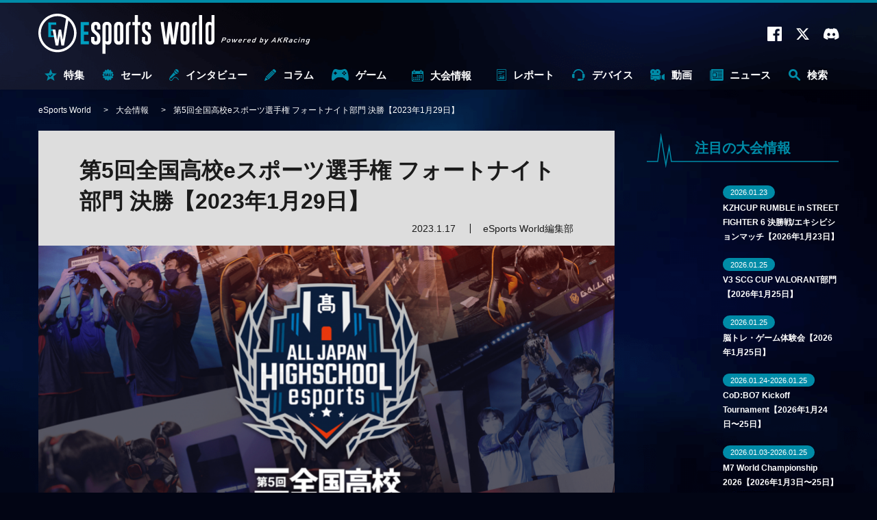

--- FILE ---
content_type: text/html; charset=utf-8
request_url: https://esports-world.jp/tournament/22510
body_size: 19866
content:
<!doctype html>
<html lang="ja" xmlns:fb="http://ogp.me/ns/fb#" xmlns:og="http://ogp.me/ns#">

<head>
  <meta charset="utf-8">
  <meta name="viewport" content="width=device-width,initial-scale=1.0" />
<link rel="preconnect" href="https://fonts.googleapis.com">
<link rel="preconnect" href="https://fonts.gstatic.com" crossorigin>
<link rel="preconnect" href="https://platform.twitter.com" crossorigin>
<link rel="preconnect" href="https://www.youtube.com" crossorigin>
<link rel="preload" as="style" href="https://fonts.googleapis.com/css2?family=Montserrat:wght@400;700&display=swap">
<link rel="preload" as="style" href="/css/style.css?t=1764905754">
<link rel="preload" as="script" href="/js/ga_event_custom.js?t=1764905754">
<link rel="preload" as="script" href="/js/swiper.min.js?t=1764905754">
<link rel="preload" as="script" href="/js/common.js?t=1764905754"><meta http-equiv="X-UA-Compatible" content="IE=edge">
<meta name="apple-mobile-web-app-title" content="eSports World">
<meta name="msapplication-TileColor" content="#2d88ef">
<meta name="msapplication-TileImage" content="/images/favicons/mstile-144x144.png?t=1764905754">
<meta name="theme-color" content="#ffffff">
<link rel="shortcut icon" href="/favicon.ico?t=1764905754" type="image/x-icon" />
<link rel="icon" type="image/x-icon" href="/favicon.ico?t=1764905754">
<link rel="apple-touch-icon" sizes="180x180" href="/images/favicons/apple-touch-icon-180x180.png?t=1764905754">
<link rel="icon" type="image/png" sizes="192x192" href="/images/favicons/android-chrome-192x192.png?t=1764905754">
<link rel="manifest" href="/images/favicons/manifest.json?t=1764905754">
<link href="https://fonts.googleapis.com/css2?family=Montserrat:wght@400;700&display=swap" rel="stylesheet" media="print" onload="this.media='all'">
<link rel="stylesheet" type="text/css" href="/css/style.css?t=1764905754" media="all">
<link rel="alternate" type="application/rss+xml" href="/rss/">
<script>
    if ('serviceWorker' in navigator) {
        console.log('serviceWorker')
        window.addEventListener('load', function () {
            navigator.serviceWorker.register('/sw.js', {scope: '/'})
            .then(function (registration) {
                console.log('ServiceWorker registration successful with scope: ', registration.scope);
            })
            .catch(function (err) {
                console.log('ServiceWorker registration failed: ', err);
            });
        })
    }
</script>
  <meta name="description" content="『フォートナイト』、『リーグ・オブ・レジェンド』、『ロケットリーグ』の3タイトルで実施されるeスポーツの高校生大会。" />
<meta name="keywords" content="eSports World,eスポーツワールド,ゲーム,大会情報,プロゲーマー" />
<meta name="author" content="eSports World" />
<title>第5回全国高校eスポーツ選手権  フォートナイト部門 決勝【2023年1月29日】 | eSports World（eスポーツワールド）</title>
  <meta property="og:title" content="第5回全国高校eスポーツ選手権  フォートナイト部門 決勝【2023年1月29日】 | eSports World（eスポーツワールド）">
<meta property="og:site_name" content="eSports World（eスポーツワールド）">
<meta property="og:type" content="website">
<meta property="og:url" content="https://esports-world.jp/tournament/22510">
<meta property="og:image" content="https://esports-world.jp/images/thumbnail/width/840/images/upload/2022/08/9f2bd8f964ca3c6e3588f504b5492119.png">
<meta property="og:description" content="『フォートナイト』、『リーグ・オブ・レジェンド』、『ロケットリーグ』の3タイトルで実施されるeスポーツの高校生大会。">
<meta name="twitter:card" content="summary_large_image">
<meta name="twitter:site" content="">
<meta name="twitter:creator" content="">
<meta name="twitter:title" content="第5回全国高校eスポーツ選手権  フォートナイト部門 決勝【2023年1月29日】 | eSports World（eスポーツワールド）">
<meta name="twitter:description" content="『フォートナイト』、『リーグ・オブ・レジェンド』、『ロケットリーグ』の3タイトルで実施されるeスポーツの高校生大会。">
<meta name="twitter:image:src" content="https://esports-world.jp/images/thumbnail/width/840/images/upload/2022/08/9f2bd8f964ca3c6e3588f504b5492119.png">
  <link rel="canonical"
    href="https://esports-world.jp/tournament/22510">
    
  <script>
  window.dataLayer = window.dataLayer || [];
  dataLayer.push({
    postCategory: 'tournament',
  });
  </script>

  <!-- Google Tag Manager -->
<script>(function(w,d,s,l,i){w[l]=w[l]||[];w[l].push({'gtm.start':
new Date().getTime(),event:'gtm.js'});var f=d.getElementsByTagName(s)[0],
j=d.createElement(s),dl=l!='dataLayer'?'&l='+l:'';j.async=true;j.src=
'https://www.googletagmanager.com/gtm.js?id='+i+dl;f.parentNode.insertBefore(j,f);
})(window,document,'script','dataLayer','GTM-T5J8WMC');</script>
<!-- End Google Tag Manager -->

    <script>
  (function() {
    if (typeof gtag !== 'function') return;
    var isPrTimes = 'その他';
    var isSeries = '連載タイトル無し';

    gtag('set', {
      'dimension1': isPrTimes
    });
    gtag('set', {
      'dimension2': isSeries
    });
  })();
  </script>
    </head>

<body>
  <div id="postDetail" class="outline">

    <!-- Google Tag Manager (noscript) -->
<noscript><iframe src="https://www.googletagmanager.com/ns.html?id=GTM-T5J8WMC"
height="0" width="0" style="display:none;visibility:hidden"></iframe></noscript>
<!-- End Google Tag Manager (noscript) -->
<header id="header" class="pageHeader" data-ga="header">
  <div class="pageHeader__inner">
    <div class="pageHeader__contents">
      <a href="/" class="logo" id="headerLogo" data-ga-label="top">
                <div>
          <img src="/images/svg/esportsworld.svg" loading="auto" width="300" height="68"
            alt="eSports World Powerd by AKRacing">
        </div>
              </a>
      <div class="outside">
        <a href="https://www.facebook.com/eSportsWorld0" target="_blank" rel="noopener" data-ga-trigger="facebook"><i
            class="icon-facebook"></i></a>
        <a href="https://twitter.com/eSportsWorld_" target="_blank" rel="noopener" data-ga-trigger="twitter"><i
            class="icon-twitter"></i></a>
        <a href="https://discord.gg/apgduv8rqN" target="_blank" rel="noopener" data-ga-trigger="discord"><i
            class="icon-discord"></i></a>
        <span class="search-sp" id="search-sp"><i class="icon-search"></i></span>
      </div>
      <div class="overlay" data-ga="overlay">
        <div class="overlay__inner">
          <span class="search-close-sp" id="search-close-sp"><i class="icon-close"></i></span>
          <form action="/search/" method="get" target="_top" class="search-form" data-ga-label="search">
            <button type="submit" class="search-form__btn">
              <i class="icon-search"></i>
            </button>
            <input class="search-form__input" type="text" name="q" placeholder="キーワードで検索">
            <button type="button" class="search-form__close">
              <i class="icon-close"></i>
            </button>
          </form>
                    <div class="tags" data-ga-label="tag">
                        <a href="/tag/【特集】eスポーツ入門"
              data-ga-trigger="【特集】eスポーツ入門">【特集】eスポーツ入門</a>
                        <a href="/tag/公式大会"
              data-ga-trigger="公式大会">公式大会</a>
                        <a href="/tag/コミュニティ大会"
              data-ga-trigger="コミュニティ大会">コミュニティ大会</a>
                        <a href="/tag/eスポーツ施設"
              data-ga-trigger="eスポーツ施設">eスポーツ施設</a>
                        <a href="/tag/eスポーツビジネス"
              data-ga-trigger="eスポーツビジネス">eスポーツビジネス</a>
                        <a href="/tag/選手インタビュー"
              data-ga-trigger="選手インタビュー">選手インタビュー</a>
                      </div>
                  </div>
      </div>
    </div>
    <nav class="pageHeader__navmenu">
      <ul class="pageHeader__navmenu__wrapper">
        <li
          class="pageHeader__navmenu__item -special "
          data-ga-label="sale">
          <a href="/special" class="pageHeader__navmenu__item__link">
            <i class="icon-special"></i>特集
          </a>
          <div class="pageHeader__megaMenu" data-ga="megamenu_special">
            <div class="pageHeader__megaMenu__inner">
              <span class="pageHeader__megaMenu__title">
                <i class="icon-special"></i>特集
              </span>
              <div class="pageHeader__megaMenu__content">
                <div class="spacer"></div>
                                <div class="post__list" data-ga-label="post">
                                    <article class="post__list__item">
                    <a href="/column/2624"
                      class="post__list__item__inner" data-ga-trigger="item0">
                      <div class="post__list__item__left">
                        <span class="post__list__item__left__image__container">
                          <img
                            src="/api/image/crop/216x148/images/upload/2023/11/a3db7e5274b7c976864cfdc054014af0.jpg"
                            alt="" width="216" height="148" loading="lazy" class="post__list__item__left__image">
                        </span>
                      </div>
                      <div class="post__list__item__right">
                                                <h3 class="subtitle">【特集】何から何までeスポーツ？ 「eスポーツ×○○」</h3>
                                                <h2 class="title">eスポーツ＆ゲームに関するテレビ番組まとめ〈2026年1月〜〉</h2>
                        <span class="time">2026.1.13</span>
                      </div>
                    </a>
                  </article>
                                    <article class="post__list__item">
                    <a href="/column/52748"
                      class="post__list__item__inner" data-ga-trigger="item1">
                      <div class="post__list__item__left">
                        <span class="post__list__item__left__image__container">
                          <img
                            src="/api/image/crop/216x148/images/upload/2025/08/71a920c3e17c095f74a0d2c07c2a217f.png"
                            alt="" width="216" height="148" loading="lazy" class="post__list__item__left__image">
                        </span>
                      </div>
                      <div class="post__list__item__right">
                                                <h3 class="subtitle">【特集】eスポーツの闇</h3>
                                                <h2 class="title">Switchは無事、スマホだけ不利 ── 『ポケモンユナイト』世界大会を揺るがした設備トラブルの全貌</h2>
                        <span class="time">2025.8.28</span>
                      </div>
                    </a>
                  </article>
                                  </div>
                              </div>
            </div>
          </div>
        </li>
        <li class="pageHeader__navmenu__item -sale "
          data-ga-label="sale">
          <a href="/sale" class="pageHeader__navmenu__item__link">
            <i class="icon-sale"></i>セール
          </a>
          <div class="pageHeader__megaMenu" data-ga="megamenu_sale">
            <div class="pageHeader__megaMenu__inner">
              <span class="pageHeader__megaMenu__title">
                <i class="icon-sale"></i>セール
              </span>
              <div class="pageHeader__megaMenu__content">
                <div class="spacer"></div>
                                <div class="post__list" data-ga-label="post">
                                    <article class="post__list__item">
                    <a href="/news/57506"
                      class="post__list__item__inner" data-ga-trigger="item0">
                      <div class="post__list__item__left">
                        <span class="post__list__item__left__image__container">
                          <img
                            src="/api/image/crop/216x148/images/upload/2026/01/08e08b20a19ff349e584411ae7433274.png"
                            alt="" width="216" height="148" loading="lazy" class="post__list__item__left__image">
                        </span>
                      </div>
                      <div class="post__list__item__right">
                                                <h2 class="title">【最大83%OFF】『リトルナイトメア3』や『ドラゴンボール Sparking! ZERO』がお買い得！——バンナムのDL版セールが開催中</h2>
                        <span class="time">2026.1.16</span>
                      </div>
                    </a>
                  </article>
                                    <article class="post__list__item">
                    <a href="/news/57502"
                      class="post__list__item__inner" data-ga-trigger="item1">
                      <div class="post__list__item__left">
                        <span class="post__list__item__left__image__container">
                          <img
                            src="/api/image/crop/216x148/images/upload/2026/01/45e8067b11803ae32fb4783a60411c72.jpg"
                            alt="" width="216" height="148" loading="lazy" class="post__list__item__left__image">
                        </span>
                      </div>
                      <div class="post__list__item__right">
                                                <h2 class="title">【最大60%OFF】『龍が如く8』や『メガテンV』が大幅安！——最新作『ソニックレーシング』も対象の「セガ Winter Sale」開催中</h2>
                        <span class="time">2026.1.16</span>
                      </div>
                    </a>
                  </article>
                                  </div>
                              </div>
            </div>
          </div>
        </li>
        <li
          class="pageHeader__navmenu__item -interview "
          data-ga-label="interview">
          <a href="/interview" class="pageHeader__navmenu__item__link">
            <i class="icon-interview"></i>インタビュー
          </a>
          <div class="pageHeader__megaMenu" data-ga="megamenu_interview">
            <div class="pageHeader__megaMenu__inner">
              <span class="pageHeader__megaMenu__title">
                <i class="icon-interview"></i>インタビュー
              </span>
              <div class="pageHeader__megaMenu__content">
                                <div class="tags" data-ga-label="tag">
                                    <a href="/tag/オーナーインタビュー" data-ga-trigger="オーナーインタビュー">
                    オーナーインタビュー                  </a>
                                    <a href="/tag/選手インタビュー" data-ga-trigger="選手インタビュー">
                    選手インタビュー                  </a>
                                    <a href="/tag/解説者インタビュー" data-ga-trigger="解説者インタビュー">
                    解説者インタビュー                  </a>
                                    <a href="/tag/ストリーマーインタビュー" data-ga-trigger="ストリーマーインタビュー">
                    ストリーマーインタビュー                  </a>
                                    <a href="/tag/メーカーインタビュー" data-ga-trigger="メーカーインタビュー">
                    メーカーインタビュー                  </a>
                                    <a href="/tag/eスポーツ" data-ga-trigger="eスポーツ">
                    eスポーツ                  </a>
                                  </div>
                                                <div class="post__list" data-ga-label="post">
                                    <article class="post__list__item">
                    <a href="/interview/56849"
                      class="post__list__item__inner" data-ga-trigger="item0">
                      <div class="post__list__item__left">
                        <span class="post__list__item__left__image__container">
                          <img
                            src="/api/image/crop/216x148/images/upload/2025/12/99bd12da1d53079327c71a9f63896567.jpg"
                            alt="" width="216" height="148" loading="lazy" class="post__list__item__left__image">
                        </span>
                      </div>
                      <div class="post__list__item__right">
                                                <h2 class="title">【インタビュー】三和電子株式会社がレバーにこだわる理由とは——三和電子と神明電機がタッグを組んで開発された可変式静音レバー開発秘話</h2>
                        <span class="time">2025.12.23</span>
                      </div>
                    </a>
                  </article>
                                    <article class="post__list__item">
                    <a href="/interview/57120"
                      class="post__list__item__inner" data-ga-trigger="item1">
                      <div class="post__list__item__left">
                        <span class="post__list__item__left__image__container">
                          <img
                            src="/api/image/crop/216x148/images/upload/2025/12/d6ac31f083200c2a833416c1bfe24f16.png"
                            alt="" width="216" height="148" loading="lazy" class="post__list__item__left__image">
                        </span>
                      </div>
                      <div class="post__list__item__right">
                                                <h3 class="subtitle">【特集】ストリートファイターリーグ Pro-JP 2025</h3>
                                                <h2 class="title">【SFL2025 REJECTインタビュー】 ウメハラ「LeSharでダメなら仕方がないと思えた」──REJECTがLeSharに託した大将戦</h2>
                        <span class="time">2025.12.18</span>
                      </div>
                    </a>
                  </article>
                                  </div>
                              </div>
            </div>
          </div>
        </li>
        <li
          class="pageHeader__navmenu__item -column "
          data-ga-label="column">
          <a href="/column" class="pageHeader__navmenu__item__link">
            <i class="icon-column"></i>コラム
          </a>
          <div class="pageHeader__megaMenu" data-ga="megamenu_column">
            <div class="pageHeader__megaMenu__inner">
              <span class="pageHeader__megaMenu__title"><i class="icon-column"></i>コラム</span>
              <div class="pageHeader__megaMenu__content">
                                <div class="tags" data-ga-label="tag">
                                    <a href="/tag/【特集】深遠なるゲーミングデバイスの世界" data-ga-trigger="【特集】深遠なるゲーミングデバイスの世界">
                    【特集】深遠なるゲーミングデバイスの世界                  </a>
                                    <a href="/tag/格闘ゲーム" data-ga-trigger="格闘ゲーム">
                    格闘ゲーム                  </a>
                                    <a href="/tag/FPS・TPS" data-ga-trigger="FPS・TPS">
                    FPS・TPS                  </a>
                                    <a href="/tag/MOBA（マルチプレイヤーオンラインバトルアリーナ）" data-ga-trigger="MOBA（マルチプレイヤーオンラインバトルアリーナ）">
                    MOBA（マルチプレイヤーオンラインバトルアリーナ）                  </a>
                                  </div>
                                                <div class="post__list" data-ga-label="post">
                                    <article class="post__list__item">
                    <a href="/column/57719"
                      class="post__list__item__inner" data-ga-trigger="item0">
                      <div class="post__list__item__left">
                        <span class="post__list__item__left__image__container">
                          <img
                            src="/api/image/crop/216x148/images/upload/2026/01/8459f99040f4c2e161e341173a4a2e8a.jpg"
                            alt="" width="216" height="148" loading="lazy" class="post__list__item__left__image">
                        </span>
                      </div>
                      <div class="post__list__item__right">
                                                <h2 class="title">【VALORANT】SyouTaがZETAに電撃再加入！ 大ベテラン復帰や最強コーチ加入も——VCT Pacific 2026 全チーム＆ロスター紹介</h2>
                        <span class="time">2026.1.15</span>
                      </div>
                    </a>
                  </article>
                                    <article class="post__list__item">
                    <a href="/column/2624"
                      class="post__list__item__inner" data-ga-trigger="item1">
                      <div class="post__list__item__left">
                        <span class="post__list__item__left__image__container">
                          <img
                            src="/api/image/crop/216x148/images/upload/2023/11/a3db7e5274b7c976864cfdc054014af0.jpg"
                            alt="" width="216" height="148" loading="lazy" class="post__list__item__left__image">
                        </span>
                      </div>
                      <div class="post__list__item__right">
                                                <h3 class="subtitle">【特集】何から何までeスポーツ？ 「eスポーツ×○○」</h3>
                                                <h2 class="title">eスポーツ＆ゲームに関するテレビ番組まとめ〈2026年1月〜〉</h2>
                        <span class="time">2026.1.13</span>
                      </div>
                    </a>
                  </article>
                                  </div>
                              </div>
            </div>
          </div>
        </li>
        <li class="pageHeader__navmenu__item -game "
          data-ga-label="game">
          <a href="/game" class="pageHeader__navmenu__item__link"><i class="icon-game"></i>ゲーム</a>
                    <div class="pageHeader__megaMenu" data-ga="megamenu_game">
            <div class="pageHeader__megaMenu__inner">
              <span class="pageHeader__megaMenu__title"><i class="icon-game"></i>ゲーム</span>
              <div class="pageHeader__megaMenu__content">
                <div class="game">
                                    <div class="game__list">
                                        <a href="/tag/ぷよぷよeスポーツ" class="game__list__item">
                      <div class="game__list__item__image">
                                                <img loading="lazy"
                          src="/images/upload/2023/04/5484a67ad56974b4838d4a1b70e9fb08.jpg"
                          width="600" height="315" alt="">
                      </div>
                      <span
                        class="title">ぷよぷよ</span>
                    </a>
                                        <a href="/tag/VALORANT" class="game__list__item">
                      <div class="game__list__item__image">
                                                <img loading="lazy"
                          src="/images/upload/2023/04/2d13e43d364dbbf475a4551d6f65b584.jpg"
                          width="600" height="315" alt="">
                      </div>
                      <span
                        class="title">VALO</span>
                    </a>
                                        <a href="/tag/Apex Legends" class="game__list__item">
                      <div class="game__list__item__image">
                                                <img loading="lazy"
                          src="/images/upload/2023/04/767d764e03c2a0afb71cb7086daae3ca.jpg"
                          width="600" height="315" alt="">
                      </div>
                      <span
                        class="title">エペ</span>
                    </a>
                                        <a href="/tag/eFootball" class="game__list__item">
                      <div class="game__list__item__image">
                                                <img loading="lazy"
                          src="/images/upload/2023/05/b4ea8743e334ebb546a5d5f309a8e02b.jpg"
                          width="600" height="315" alt="">
                      </div>
                      <span
                        class="title">イーフト</span>
                    </a>
                                        <a href="/tag/リーグ・オブ・レジェンド" class="game__list__item">
                      <div class="game__list__item__image">
                                                <img loading="lazy"
                          src="/images/upload/2023/04/d0052d6a404c858d9e67a11725992d36.jpg"
                          width="600" height="315" alt="">
                      </div>
                      <span
                        class="title">LoL</span>
                    </a>
                                        <a href="/tag/グランツーリスモ7" class="game__list__item">
                      <div class="game__list__item__image">
                                                <img loading="lazy"
                          src="/images/upload/2023/12/30c4cd897587a7d6312b0178deb57a26.jpg"
                          width="600" height="315" alt="">
                      </div>
                      <span
                        class="title">GT7</span>
                    </a>
                                        <a href="/tag/ストリートファイター6" class="game__list__item">
                      <div class="game__list__item__image">
                                                <img loading="lazy"
                          src="/images/upload/2023/04/5fddf50e23d1314107944e36c1bda8b4.jpg"
                          width="600" height="315" alt="">
                      </div>
                      <span
                        class="title">スト6</span>
                    </a>
                                        <a href="/tag/レインボーシックス シージX" class="game__list__item">
                      <div class="game__list__item__image">
                                                <img loading="lazy"
                          src="/images/upload/2025/05/519b99fafd598cd6262abad185d4ed78.jpg"
                          width="600" height="315" alt="">
                      </div>
                      <span
                        class="title">R6SX</span>
                    </a>
                                      </div>
                                  </div>
              </div>
            </div>
          </div>
                  </li>
        <li
          class="pageHeader__navmenu__item -tournament -current"
          data-ga-label="tournament">
          <a href="/tournament" class="pageHeader__navmenu__item__link"><i class="icon-calendar"></i>大会情報</a>
          <div class="pageHeader__megaMenu" data-ga="megamenu_tournament">
            <div class="pageHeader__megaMenu__inner">
              <span class="pageHeader__megaMenu__title"><i class="icon-calendar"></i>大会情報</span>
              <div class="pageHeader__megaMenu__content">
                                <div class="tags" data-ga-label="tag">
                                    <a href="/tag/公式大会"
                    data-ga-trigger="公式大会">公式大会</a>
                                    <a href="/tag/コミュニティ大会"
                    data-ga-trigger="コミュニティ大会">コミュニティ大会</a>
                                    <a href="/tag/VALORANT"
                    data-ga-trigger="VALORANT">VALORANT</a>
                                    <a href="/tag/リーグ・オブ・レジェンド"
                    data-ga-trigger="リーグ・オブ・レジェンド">リーグ・オブ・レジェンド</a>
                                    <a href="/tag/ストリートファイター6"
                    data-ga-trigger="ストリートファイター6">ストリートファイター6</a>
                                    <a href="/tag/鉄拳8"
                    data-ga-trigger="鉄拳8">鉄拳8</a>
                                    <a href="/tag/Apex Legends"
                    data-ga-trigger="Apex Legends">Apex Legends</a>
                                  </div>
                                                                <div class="post__list" data-ga-label="post">
                                                      <article class="post__list__item">
                    <a href="/tournament/55720" class="post__list__item__inner"
                      data-ga-trigger="item0">
                      <div class="post__list__item__left">
                        <span class="post__list__item__left__image__container">
                          <img
                            src="/api/image/crop/216x148/images/upload/2025/11/721ca6f19cb425809adf3d5c6075557f.jpg"
                            alt="" width="216" height="148" loading="lazy" class="post__list__item__left__image">
                        </span>
                      </div>
                      <div class="post__list__item__right">
                                                <h2 class="title">KZHCUP RUMBLE in STREET FIGHTER 6 決勝戦/エキシビションマッチ【2026年1月23日】</h2>
                        <span class="time">2025.11.21</span>
                      </div>
                    </a>
                  </article>
                                                                        <article class="post__list__item">
                    <a href="/tournament/57119" class="post__list__item__inner"
                      data-ga-trigger="item1">
                      <div class="post__list__item__left">
                        <span class="post__list__item__left__image__container">
                          <img
                            src="/api/image/crop/216x148/images/upload/2025/12/b8e39333047f3cb34c1d08fc67c7b764.jpg"
                            alt="" width="216" height="148" loading="lazy" class="post__list__item__left__image">
                        </span>
                      </div>
                      <div class="post__list__item__right">
                                                <h2 class="title">V3 SCG CUP VALORANT部門【2026年1月25日】</h2>
                        <span class="time">2025.12.19</span>
                      </div>
                    </a>
                  </article>
                                  </div>
                              </div>
            </div>
          </div>
        </li>
        <li
          class="pageHeader__navmenu__item -report "
          data-ga-label="report">
          <a href="/report" class="pageHeader__navmenu__item__link">
            <i class="icon-report"></i>レポート
          </a>
          <div class="pageHeader__megaMenu" data-ga="megamenu_report">
            <div class="pageHeader__megaMenu__inner">
              <span class="pageHeader__megaMenu__title"><i class="icon-report"></i>レポート</span>
              <div class="pageHeader__megaMenu__content">
                                <div class="tags" data-ga-label="tag">
                                    <a href="/tag/大会レポート"
                    data-ga-trigger="大会レポート">大会レポート</a>
                                    <a href="/tag/VALORANT"
                    data-ga-trigger="VALORANT">VALORANT</a>
                                    <a href="/tag/リーグ・オブ・レジェンド"
                    data-ga-trigger="リーグ・オブ・レジェンド">リーグ・オブ・レジェンド</a>
                                    <a href="/tag/ストリートファイター6"
                    data-ga-trigger="ストリートファイター6">ストリートファイター6</a>
                                  </div>
                                                <div class="post__list" data-ga-label="post">
                                    <article class="post__list__item">
                    <a href="/report/57786"
                      class="post__list__item__inner" data-ga-trigger="item0">
                      <div class="post__list__item__left">
                        <span class="post__list__item__left__image__container">
                          <img
                            src="/api/image/crop/216x148/images/upload/2026/01/f64aff73e7f04c9ba53776a7ecb01e84.jpg"
                            alt="" width="216" height="148" loading="lazy" class="post__list__item__left__image">
                        </span>
                      </div>
                      <div class="post__list__item__right">
                                                <h2 class="title">【大会レポート＋インタビュー】 小学3年生vsプロによる頂上決戦で、大ベテランのSAKI選手が初戴冠！ ——東京eスポーツフェスタ2026 ぷよぷよeスポーツ部門</h2>
                        <span class="time">2026.1.15</span>
                      </div>
                    </a>
                  </article>
                                    <article class="post__list__item">
                    <a href="/report/57728"
                      class="post__list__item__inner" data-ga-trigger="item1">
                      <div class="post__list__item__left">
                        <span class="post__list__item__left__image__container">
                          <img
                            src="/api/image/crop/216x148/images/upload/2026/01/bf1046af986b5811652b355d6c91fc9d.jpg"
                            alt="" width="216" height="148" loading="lazy" class="post__list__item__left__image">
                        </span>
                      </div>
                      <div class="post__list__item__right">
                                                <h2 class="title">【大会レポート＋インタビュー】 無課金勢のイスコ選手、世界で活躍するぐっさん選手を下して驚異の全勝優勝！ ——東京eスポーツフェスタ2026 eFootball部門</h2>
                        <span class="time">2026.1.15</span>
                      </div>
                    </a>
                  </article>
                                  </div>
                              </div>
            </div>
          </div>
        </li>
        <li
          class="pageHeader__navmenu__item -gaming-device "
          data-ga-label="gaming-device">
          <a href="/gaming-device" class="pageHeader__navmenu__item__link"><i class="icon-device"></i>デバイス</a>
          <div class="pageHeader__megaMenu" data-ga="megamenu_gaming-device">
            <div class="pageHeader__megaMenu__inner">
              <span class="pageHeader__megaMenu__title"><i class="icon-device"></i>デバイス</span>
              <div class="pageHeader__megaMenu__content">
                                <div class="tags" data-ga-label="tag">
                                    <a href="/tag/ゲーミングデバイス"
                    data-ga-trigger="ゲーミングデバイス">ゲーミングデバイス</a>
                                    <a href="/tag/ゲーミングモニター"
                    data-ga-trigger="ゲーミングモニター">ゲーミングモニター</a>
                                    <a href="/tag/ゲーミングPC"
                    data-ga-trigger="ゲーミングPC">ゲーミングPC</a>
                                    <a href="/tag/ゲーミングチェア"
                    data-ga-trigger="ゲーミングチェア">ゲーミングチェア</a>
                                    <a href="/tag/AKRacing"
                    data-ga-trigger="AKRacing">AKRacing</a>
                                  </div>
                                                <div class="post__list" data-ga-label="post">
                                    <article class="post__list__item">
                    <a href="/gaming-device/57524"
                      class="post__list__item__inner" data-ga-trigger="item0">
                      <div class="post__list__item__left">
                        <span class="post__list__item__left__image__container">
                          <img
                            src="/api/image/crop/216x148/images/upload/2026/01/e074b2f0eb27c95907440d075b2f6574.jpg"
                            alt="" width="216" height="148" loading="lazy" class="post__list__item__left__image">
                        </span>
                      </div>
                      <div class="post__list__item__right">
                                                <h2 class="title">【32型4K＋QD-OLED】MSI、黒レベルを40%向上させた新モデル2機種を発表——「DarkArmor」で紫浮きを解消</h2>
                        <span class="time">2026.1.15</span>
                      </div>
                    </a>
                  </article>
                                    <article class="post__list__item">
                    <a href="/gaming-device/57492"
                      class="post__list__item__inner" data-ga-trigger="item1">
                      <div class="post__list__item__left">
                        <span class="post__list__item__left__image__container">
                          <img
                            src="/api/image/crop/216x148/images/upload/2026/01/e13522a3cb04a76f260e4801b40332b8.jpg"
                            alt="" width="216" height="148" loading="lazy" class="post__list__item__left__image">
                        </span>
                      </div>
                      <div class="post__list__item__right">
                                                <h2 class="title">【360Hz＋QD-OLED】MSI、第5世代パネル搭載の34インチ湾曲モニター「MPG 341CQR QD-OLED X36」を発表——真のAIモニター「MEG X」の予告も</h2>
                        <span class="time">2026.1.8</span>
                      </div>
                    </a>
                  </article>
                                  </div>
                              </div>
            </div>
          </div>
        </li>
        <li
          class="pageHeader__navmenu__item -movie "
          data-ga-label="movie">
          <a href="/movie" class="pageHeader__navmenu__item__link">
            <i class="icon-movie"></i>
            動画
          </a>
          <div class="pageHeader__megaMenu" data-ga="megamenu_movie">
            <div class="pageHeader__megaMenu__inner">
              <span class="pageHeader__megaMenu__title"><i class="icon-movie"></i>動画</span>
              <div class="pageHeader__megaMenu__content">
                                <div class="tags" data-ga-label="tag">
                                    <a href="/tag/格闘ゲーム"
                    data-ga-trigger="格闘ゲーム">格闘ゲーム</a>
                                    <a href="/tag/FPS・TPS"
                    data-ga-trigger="FPS・TPS">FPS・TPS</a>
                                    <a href="/tag/MOBA（マルチプレイヤーオンラインバトルアリーナ）"
                    data-ga-trigger="MOBA（マルチプレイヤーオンラインバトルアリーナ）">MOBA（マルチプレイヤーオンラインバトルアリーナ）</a>
                                    <a href="/tag/デジタルカードゲーム"
                    data-ga-trigger="デジタルカードゲーム">デジタルカードゲーム</a>
                                  </div>
                                                <div class="post__list" data-ga-label="post">
                                    <article class="post__list__item">
                    <a href="/movie/54939"
                      class="post__list__item__inner" data-ga-trigger="item0">
                      <div class="post__list__item__left">
                        <span class="post__list__item__left__image__container">
                          <img
                            src="/api/image/crop/216x148/images/upload/2025/10/08430a68b07bb864eb5805071e582cf3.jpg"
                            alt="" width="216" height="148" loading="lazy" class="post__list__item__left__image">
                        </span>
                      </div>
                      <div class="post__list__item__right">
                                                <h2 class="title">『スト6』新キャラクター「C.ヴァイパー」のプロゲーマーによる攻略動画まとめ 高い難易度と高い火力を併せ持つ才女</h2>
                        <span class="time">2025.10.17</span>
                      </div>
                    </a>
                  </article>
                                    <article class="post__list__item">
                    <a href="/movie/53255"
                      class="post__list__item__inner" data-ga-trigger="item1">
                      <div class="post__list__item__left">
                        <span class="post__list__item__left__image__container">
                          <img
                            src="/api/image/crop/216x148/images/upload/2025/09/9a284bb5712a6cff188e77cc274f5545.png"
                            alt="" width="216" height="148" loading="lazy" class="post__list__item__left__image">
                        </span>
                      </div>
                      <div class="post__list__item__right">
                                                <h2 class="title">【スタンミ× 丹生明里がダブルMC！】プロ選手が父親にコーチング!?——父親同士が『スト6』で対決する「スーパーファミリーゲーミング」がいよいよ放送！</h2>
                        <span class="time">2025.9.3</span>
                      </div>
                    </a>
                  </article>
                                  </div>
                              </div>
            </div>
          </div>
        </li>
        <li class="pageHeader__navmenu__item -news "
          data-ga-label="news">
          <a href="/news" class="pageHeader__navmenu__item__link"><i class="icon-news"></i>ニュース</a>
          <div class="pageHeader__megaMenu" data-ga="megamenu_news">
            <div class="pageHeader__megaMenu__inner">
              <span class="pageHeader__megaMenu__title"><i class="icon-news"></i>ニュース</span>
              <div class="pageHeader__megaMenu__content">
                                <div class="tags" data-ga-label="tag">
                                    <a href="/tag/eスポーツ"
                    data-ga-trigger="eスポーツ">eスポーツ</a>
                                    <a href="/tag/格闘ゲーム"
                    data-ga-trigger="格闘ゲーム">格闘ゲーム</a>
                                    <a href="/tag/MOBA（マルチプレイヤーオンラインバトルアリーナ）"
                    data-ga-trigger="MOBA（マルチプレイヤーオンラインバトルアリーナ）">MOBA（マルチプレイヤーオンラインバトルアリーナ）</a>
                                    <a href="/tag/FPS・TPS"
                    data-ga-trigger="FPS・TPS">FPS・TPS</a>
                                    <a href="/tag/AKRacing"
                    data-ga-trigger="AKRacing">AKRacing</a>
                                  </div>
                                                <div class="post__list" data-ga-label="post">
                                    <article class="post__list__item">
                    <a href="/news/57832"
                      class="post__list__item__inner" data-ga-trigger="item0">
                      <div class="post__list__item__left">
                        <span class="post__list__item__left__image__container">
                          <img
                            src="/api/image/crop/216x148/images/upload/2026/01/f1dc00085d591d9f01b9be312d921174.jpg"
                            alt="" width="216" height="148" loading="lazy" class="post__list__item__left__image">
                        </span>
                      </div>
                      <div class="post__list__item__right">
                                                <h2 class="title">【スト6】憧れの選手と対戦できる「弟子体験」も！——ZETA DIVISIONがSF部門ファンミを2月11日に開催</h2>
                        <span class="time">2026.1.19</span>
                      </div>
                    </a>
                  </article>
                                    <article class="post__list__item">
                    <a href="/news/57656"
                      class="post__list__item__inner" data-ga-trigger="item1">
                      <div class="post__list__item__left">
                        <span class="post__list__item__left__image__container">
                          <img
                            src="/api/image/crop/216x148/images/upload/2026/01/d75d08ab7f7ee6973f024930b7f90d14.jpg"
                            alt="" width="216" height="148" loading="lazy" class="post__list__item__left__image">
                        </span>
                      </div>
                      <div class="post__list__item__right">
                                                <h2 class="title">【日本eスポーツアワード2025】 年間最優秀eスポーツプレーヤー賞はGO1！ 「2025年は引退も考えた。こんな光栄な賞をいただけたのはみなさまのおかげ」</h2>
                        <span class="time">2026.1.14</span>
                      </div>
                    </a>
                  </article>
                                  </div>
                              </div>
            </div>
          </div>
        </li>
        <li class="pageHeader__navmenu__item searchMenu" data-ga-label="search">
          <span class="pageHeader__navmenu__item__link"><i class="icon-search"></i>検索</span>
          <div class="pageHeader__megaMenu header__searchMenu" data-ga="megamenu_search">
            <div class="pageHeader__megaMenu__inner">
              <span class="pageHeader__megaMenu__title"><i class="icon-search"></i>検索</span>
              <div class="pageHeader__megaMenu__content">
                <form action="/search/" method="get" target="_top" class="search-form">
                  <button type="submit" class="search-form__btn">
                    <i class="icon-search"></i>
                  </button>
                  <input class="search-form__input" type="text" name="q" placeholder="キーワードで検索">
                  <button type="button" class="search-form__close">
                    <i class="icon-close"></i>
                  </button>
                </form>
                                <div class="tags" data-ga-label="tag">
                                    <a href="/tag/【特集】eスポーツ入門"
                    data-ga-trigger="【特集】eスポーツ入門">【特集】eスポーツ入門</a>
                                    <a href="/tag/公式大会"
                    data-ga-trigger="公式大会">公式大会</a>
                                    <a href="/tag/コミュニティ大会"
                    data-ga-trigger="コミュニティ大会">コミュニティ大会</a>
                                    <a href="/tag/eスポーツ施設"
                    data-ga-trigger="eスポーツ施設">eスポーツ施設</a>
                                    <a href="/tag/eスポーツビジネス"
                    data-ga-trigger="eスポーツビジネス">eスポーツビジネス</a>
                                    <a href="/tag/選手インタビュー"
                    data-ga-trigger="選手インタビュー">選手インタビュー</a>
                                  </div>
                              </div>
            </div>
          </div>
        </li>
      </ul>
    </nav>
    <div class="drawer" data-ga-label="drawer">
      <div class="drawer__inner">
        <nav class="drawer__nav">
          <div class="drawer__nav__item">
            <a href="/news" class="drawer__nav__item__link" data-ga-trigger="news"><i class="icon-news"></i>ニュース</a>
          </div>
          <div class="drawer__nav__item">
            <a href="/game" class="drawer__nav__item__link" data-ga-trigger="game"><i class="icon-game"></i>ゲーム</a>
          </div>
          <div class="drawer__nav__item">
            <a href="/gaming-device" class="drawer__nav__item__link" data-ga-trigger="gaming-device"><i
                class="icon-device"></i>デバイス</a>
          </div>
          <div class="drawer__nav__item">
            <a href="/tournament" class="drawer__nav__item__link" data-ga-trigger="tournament"><i
                class="icon-calendar"></i>大会情報</a>
          </div>
          <div class="drawer__nav__item">
            <a href="/report" class="drawer__nav__item__link" data-ga-trigger="report"><i
                class="icon-report"></i>レポート</a>
          </div>
          <div class="drawer__nav__item">
            <a href="/column" class="drawer__nav__item__link" data-ga-trigger="column"><i
                class="icon-column"></i>コラム</a>
          </div>
          <div class="drawer__nav__item">
            <a href="/interview" class="drawer__nav__item__link" data-ga-trigger="interview"><i
                class="icon-interview"></i>インタビュー</a>
          </div>
          <div class="drawer__nav__item">
            <a href="/movie" class="drawer__nav__item__link" data-ga-trigger="movie"><i class="icon-movie"></i>動画</a>
          </div>
        </nav>
        <div class="drawer__outside">
          <!-- <a href="#" target="_blank" rel="noopener"><img src="/images/akracingshop.png" alt=""></a> -->
          <a href="https://www.facebook.com/eSportsWorld0" target="_blank" rel="noopener" data-ga-trigger="facebook">
            <i class="icon-facebook"></i>
          </a>
          <a href="https://twitter.com/eSportsWorld_" target="_blank" rel="noopener" data-ga-trigger="twitter">
            <i class="icon-twitter"></i>
          </a>
        </div>
      </div>
    </div>
  </div>
</header>
    <main class="pageContainer" data-ga="container">
      <div class="pageContainer__inner">

        <nav class="breadcrumb">
          <ol class="breadcrumb__items">
            <li>
              <a href="/"><span>eSports World</span></a>
            </li>
            <li>
              <a href="/tournament"><span>大会情報</span></a>
            </li>
            <li>
              <a
                href="/tournament/22510"><span>第5回全国高校eスポーツ選手権  フォートナイト部門 決勝【2023年1月29日】</span></a>
            </li>
          </ol>
          <!-- /breadcrumb -->
        </nav>

        <article class="post__detail" data-ga-label="editorContent">
          <div class="post__detail__inner">
            <div class="post__detail__header">
                            <h1 class="title">
                第5回全国高校eスポーツ選手権  フォートナイト部門 決勝【2023年1月29日】                                              </h1>
              <div class="meta">
                <span class="meta__item">2023.1.17</span>
                <span class="meta__item">
                                    eSports World編集部                                  </span>
              </div>
            </div>
                                    <div class="post__detail__hero">
              <img src="/images/thumbnail/width/840/images/upload/2022/08/9f2bd8f964ca3c6e3588f504b5492119.png" width="840"
                height="472" alt="" />
            </div>
                                    <div class="post__detail__content">
                            <div class="tags" data-ga-label="postKeywords">
                                <a href="/tag/コミュニティ大会"
                  data-ga-trigger="コミュニティ大会">コミュニティ大会</a>
                                <a href="/tag/FPS・TPS"
                  data-ga-trigger="FPS・TPS">FPS・TPS</a>
                                <a href="/tag/フォートナイト"
                  data-ga-trigger="フォートナイト">フォートナイト</a>
                              </div>
              
              
                            <div class="information">
                                <div class="schedule">
                  <div class="schedule__left">
                    <span class="label">開催日・<br class="sp">開催地</span>
                  </div>
                  <div class="schedule__right">
                    <span class="period">2023.1.29(日)</span>
                    <span
                      class="place">オンライン</span>
                  </div>
                </div>
                                              </div>
              
              <div class="editor-contents">
                <strong>【ゲームタイトル】</strong><br /><a href="/tag/フォートナイト" title="フォートナイト" class="tag-word">フォートナイト</a><br /><br /><strong>【概要】</strong><br />『フォートナイト』、『<a href="/tag/リーグ・オブ・レジェンド" title="リーグ・オブ・レジェンド" class="tag-word">リーグ・オブ・レジェンド</a>』、『<a href="/tag/ロケットリーグ" title="ロケットリーグ" class="tag-word">ロケットリーグ</a>』の3タイトルで実施される<a href="/tag/eスポーツ" title="eスポーツ" class="tag-word">eスポーツ</a>の高校生大会。<br /><br /><strong>【日程】</strong><br />2023年1月29日(日)<br /><br /><strong>【開催地】</strong><br />オンライン<br /><br /><strong>【出場チーム】</strong><br /><br /><img src="/images/thumbnail/width/640/images/upload/2023/01/b429dcd6af6fdded06884db373a16cca.jpg" alt="" width="640" height="359" loading="lazy" /><br /><strong>【配信】</strong><br />YouTube：<a href="https://www.youtube.com/channel/UC2OpRCMIYRYGjnIt-Fv32kA" target="_blank">https://www.youtube.com/channel/UC2OpRCMIYRYGjnIt-Fv32kA</a><br />Twitch：<a href="https://www.twitch.tv/ajhs_esports" target="_blank">https://www.twitch.tv/ajhs_esports</a><br /><br /><strong>【出演者】</strong><br />MC：岸大河<br /> 実況：大和周平<br /> 解説：Pols<br /> アナリスト：Shiras<br /><br /><strong>【URL】</strong><br />公式サイト：<a href="https://www.ajhs-esports.jp/" target="_blank">https://www.ajhs-esports.jp/</a><br />公式Twitter：<a href="https://twitter.com/ajhs_esports" target="_blank">https://twitter.com/ajhs_esports</a><br /><br /><br /><br />              </div>

              
              
                            <a href="https://discord.gg/apgduv8rqN" target="_blank" rel="noopener" data-ga-trigger="follow_discord"
                class="discord__card">
                <div class="discord__card__head">
                  <img src="/images/full_logo_white_RGB.svg" alt="DISCORD" class="discord__card__head__logo">
                  <span>eSports World の <br class="sp">Discord をフォローしよう</span>
                </div>
                <div class="discord__card__body">
                  <span class="discord__card__item">
                    <img src="/images/discord/img_sale.jpg" alt="" width="88" height="88" loading="lazy"
                      class="discord__card__item__image">
                    <span class="discord__card__item__text">SALE</span>
                  </span>
                  <span class="discord__card__item">
                    <img src="/images/discord/img_tournament.jpg" alt="" width="88" height="88" loading="lazy"
                      class="discord__card__item__image">
                    <span class="discord__card__item__text">大会</span>
                  </span>
                  <span class="discord__card__item">
                    <img src="/images/discord/img_team.jpg" alt="" width="88" height="88" loading="lazy"
                      class="discord__card__item__image">
                    <span class="discord__card__item__text">チーム</span>
                  </span>
                  <span class="discord__card__item">
                    <img src="/images/discord/img_other.jpg" alt="" width="88" height="88" loading="lazy"
                      class="discord__card__item__image">
                    <span class="discord__card__item__text pc">他にも...?</span>
                    <span class="discord__card__item__text sp">他にも</span>
                  </span>
                </div>
              </a>
              
              <div class="post__share sticky">
                <ul class="post__share__inner" data-ga="container" data-ga-label="editorContent">
                  <li class="post__share__item">
                    <a href="https://discord.gg/apgduv8rqN" class="wrap -discord" target="_blank" rel="noopener"
                      data-ga-trigger="share_discord">
                      <span class="post__share__item__text">discord</span>
                    </a>
                  </li>
                  <li class="post__share__item">
                    <a href="https://www.facebook.com/sharer.php?u=https://esports-world.jp/tournament/22510/"
                      class="wrap -facebook" target="_blank" rel="noopener" data-ga-trigger="share_fecebook">
                      <span class="post__share__item__text">シェアする</span>
                    </a>
                  </li>
                  <li class="post__share__item">
                    <a href="https://twitter.com/intent/tweet?url=https://esports-world.jp/tournament/22510/&amp;text=%E7%AC%AC5%E5%9B%9E%E5%85%A8%E5%9B%BD%E9%AB%98%E6%A0%A1e%E3%82%B9%E3%83%9D%E3%83%BC%E3%83%84%E9%81%B8%E6%89%8B%E6%A8%A9++%E3%83%95%E3%82%A9%E3%83%BC%E3%83%88%E3%83%8A%E3%82%A4%E3%83%88%E9%83%A8%E9%96%80+%E6%B1%BA%E5%8B%9D%E3%80%902023%E5%B9%B41%E6%9C%8829%E6%97%A5%E3%80%91+%7C+eSports+World%EF%BC%88e%E3%82%B9%E3%83%9D%E3%83%BC%E3%83%84%E3%83%AF%E3%83%BC%E3%83%AB%E3%83%89%EF%BC%89"
                      class="wrap -twitter" target="_blank" rel="noopener" data-ga-trigger="share_twitter">
                      <span class="post__share__item__text">ツイートする</span>
                    </a>
                  </li>
                </ul>
              </div>

                            <div class="post__detail__banner" data-ga-label="Affiliate">
                                <a href="https://t.felmat.net/fmcl?ak=F36696.1.A827008.L794102" target="_blank" rel="noopener" class="banner-sp runwayBannerID_9">
					<img class="banner-sp" loading="lazy" src="/images/upload/2021/04/2a1307ada97a1ad8a76ffe480563ba09.jpg" width="468" height="60" alt="ヒューマンアカデミー_記事下" data-banner="/images/upload/2021/04/2a1307ada97a1ad8a76ffe480563ba09.jpg">
	</a>
<a href="https://t.felmat.net/fmcl?ak=F36696.1.A827008.L794102" target="_blank" rel="noopener" class="banner-pc runwayBannerID_9">
					<img class="banner-pc" loading="lazy" src="/images/upload/2021/04/0d06e2e2f314a087fed780def0e3401f.jpg" width="468" height="60" alt="ヒューマンアカデミー_記事下" data-banner="/images/upload/2021/04/0d06e2e2f314a087fed780def0e3401f.jpg">
	</a>
                              </div>
              
                            <section class="post__detail__related">
                <h4 class="post__detail__related__title">
                  この記事を読んだ人はこんな記事も読んでいます
                </h4>
                <div class="post__detail__related__inner">
                  <div class="post__list" data-spnx-module="related">
                                        <article class="post__list__item" data-ga-label="related">
                      <a href="/report/56702"
                        class="post__list__item__inner" data-ga-trigger="item0">
                        <div class="post__list__item__left">
                          <span class="post__list__item__left__image__container">
                            <img src="/api/image/crop/252x208/images/upload/2025/12/6f2718160e12707de1e4851d4929ec20.png" alt="" width="252" height="208"loading="lazy" class="post__list__item__left__image">
                          </span>
                        </div>
                        <div class="post__list__item__right">
                          <span class="category">レポート</span>
                          <span class="time">2025.12.12</span>
                                                    <h2 class="title">【大会レポート】 『フォートナイト』高校日本一は、ルネサンス池袋校が2連覇達成！ ──第3回 NASEF JAPAN全日本高校eスポーツ選手権</h2>
                        </div>
                      </a>
                    </article>
                                        <article class="post__list__item" data-ga-label="related">
                      <a href="/tournament/55956"
                        class="post__list__item__inner" data-ga-trigger="item1">
                        <div class="post__list__item__left">
                          <span class="post__list__item__left__image__container">
                            <img src="/api/image/crop/252x208/images/upload/2025/11/81b235797989eea089a46fb85f928259.jpg" alt="" width="252" height="208"loading="lazy" class="post__list__item__left__image">
                          </span>
                        </div>
                        <div class="post__list__item__right">
                          <span class="category">大会情報</span>
                          <span class="time">2025.11.20</span>
                                                    <h2 class="title">SE League - featuring Fortnite【2025年12月5日〜26日】</h2>
                        </div>
                      </a>
                    </article>
                                        <article class="post__list__item" data-ga-label="related">
                      <a href="/tournament/55883"
                        class="post__list__item__inner" data-ga-trigger="item2">
                        <div class="post__list__item__left">
                          <span class="post__list__item__left__image__container">
                            <img src="/api/image/crop/252x208/images/upload/2025/09/31f97440f560f22a67c650d415621da6.jpg" alt="" width="252" height="208"loading="lazy" class="post__list__item__left__image">
                          </span>
                        </div>
                        <div class="post__list__item__right">
                          <span class="category">大会情報</span>
                          <span class="time">2025.11.18</span>
                                                    <h2 class="title">第3回 NASEF JAPAN全日本高校eスポーツ選手権『フォートナイト』部門 決勝【2025年12月6日】</h2>
                        </div>
                      </a>
                    </article>
                                        <article class="post__list__item" data-ga-label="related">
                      <a href="/tournament/55743"
                        class="post__list__item__inner" data-ga-trigger="item3">
                        <div class="post__list__item__left">
                          <span class="post__list__item__left__image__container">
                            <img src="/api/image/crop/252x208/images/upload/2025/11/bd7511109044d981353e440a92cb6da5.jpg" alt="" width="252" height="208"loading="lazy" class="post__list__item__left__image">
                          </span>
                        </div>
                        <div class="post__list__item__right">
                          <span class="category">大会情報</span>
                          <span class="time">2025.11.11</span>
                                                    <h2 class="title">ACAO TREASURE SURVIVAL SUPPORTED by DELTA CUP【2025年11月22日～23日】</h2>
                        </div>
                      </a>
                    </article>
                                        <article class="post__list__item" data-ga-label="related">
                      <a href="/interview/57839"
                        class="post__list__item__inner" data-ga-trigger="item4">
                        <div class="post__list__item__left">
                          <span class="post__list__item__left__image__container">
                            <img src="/api/image/crop/252x208/images/upload/2026/01/79d3cce3e361da15354da8cc2b7ce25b.jpg" alt="" width="252" height="208"loading="lazy" class="post__list__item__left__image">
                          </span>
                        </div>
                        <div class="post__list__item__right">
                          <span class="category">インタビュー</span>
                          <span class="time">2026.1.17</span>
                                                    <h2 class="title">【ALGS Year 5】来年も“札幌開催”が決定！ 異例の3年連続はなぜ実現したのか——ALGS運営に聞く「進化する視聴体験と、日本コミュニティに寄せる情熱」とは</h2>
                        </div>
                      </a>
                    </article>
                                        <article class="post__list__item" data-ga-label="related">
                      <a href="/tournament/57744"
                        class="post__list__item__inner" data-ga-trigger="item5">
                        <div class="post__list__item__left">
                          <span class="post__list__item__left__image__container">
                            <img src="/api/image/crop/252x208/images/upload/2026/01/5b2fa9e9e3f5497dd54479735095298d.jpg" alt="" width="252" height="208"loading="lazy" class="post__list__item__left__image">
                          </span>
                        </div>
                        <div class="post__list__item__right">
                          <span class="category">大会情報</span>
                          <span class="time">2026.1.15</span>
                                                    <h2 class="title">Battle of Kinki【2025年12月17日〜2026年1月25日】</h2>
                        </div>
                      </a>
                    </article>
                                        <article class="post__list__item" data-ga-label="related">
                      <a href="/column/57719"
                        class="post__list__item__inner" data-ga-trigger="item6">
                        <div class="post__list__item__left">
                          <span class="post__list__item__left__image__container">
                            <img src="/api/image/crop/252x208/images/upload/2026/01/8459f99040f4c2e161e341173a4a2e8a.jpg" alt="" width="252" height="208"loading="lazy" class="post__list__item__left__image">
                          </span>
                        </div>
                        <div class="post__list__item__right">
                          <span class="category">コラム</span>
                          <span class="time">2026.1.15</span>
                                                    <h2 class="title">【VALORANT】SyouTaがZETAに電撃再加入！ 大ベテラン復帰や最強コーチ加入も——VCT Pacific 2026 全チーム＆ロスター紹介</h2>
                        </div>
                      </a>
                    </article>
                                        <article class="post__list__item" data-ga-label="related">
                      <a href="/tournament/57702"
                        class="post__list__item__inner" data-ga-trigger="item7">
                        <div class="post__list__item__left">
                          <span class="post__list__item__left__image__container">
                            <img src="/api/image/crop/252x208/images/upload/2026/01/9c126c7b5238935b568009d4df97223e.jpg" alt="" width="252" height="208"loading="lazy" class="post__list__item__left__image">
                          </span>
                        </div>
                        <div class="post__list__item__right">
                          <span class="category">大会情報</span>
                          <span class="time">2026.1.14</span>
                                                    <h2 class="title">mittiii CUP:CS2【2026年1月13日〜15日】</h2>
                        </div>
                      </a>
                    </article>
                                      </div>
                </div>
              </section>
                          </div>

          </div>
        </article>

        
<div class="sidebar" data-ga="side">
	<div class="sidebar__inner">


	<section class="sidebar__item -tournaments" data-ga-label="tournament">
		<h3 class="sidebar__item__title">
			<span class="sidebar__item__title__inner">
				注目の大会情報
			</span>
		</h3>
		<div class="sidebar__list">
			<div class="sidebar__list__inner">
									<a href="/tournament/55720" class="sidebar__list__item" data-ga-trigger="item0">
						<article class="sidebar__list__item__inner">
							<div class="sidebar__list__item__left">
								<span class="sidebar__list__item__left__image__container">
									<img src="/api/image/crop/168x168/images/upload/2025/11/721ca6f19cb425809adf3d5c6075557f.jpg" alt="" width="168" height="168" loading="lazy" class="sidebar__list__item__left__image">
								</span>
							</div>
							<div class="sidebar__list__item__right">
																	<aside class="period">
										2026.01.23									</aside>
																<h4 class="title">KZHCUP RUMBLE in STREET FIGHTER 6 決勝戦/エキシビションマッチ【2026年1月23日】</h4>
							</div>
						</article>
					</a>
									<a href="/tournament/57119" class="sidebar__list__item" data-ga-trigger="item1">
						<article class="sidebar__list__item__inner">
							<div class="sidebar__list__item__left">
								<span class="sidebar__list__item__left__image__container">
									<img src="/api/image/crop/168x168/images/upload/2025/12/b8e39333047f3cb34c1d08fc67c7b764.jpg" alt="" width="168" height="168" loading="lazy" class="sidebar__list__item__left__image">
								</span>
							</div>
							<div class="sidebar__list__item__right">
																	<aside class="period">
										2026.01.25									</aside>
																<h4 class="title">V3 SCG CUP VALORANT部門【2026年1月25日】</h4>
							</div>
						</article>
					</a>
									<a href="/tournament/57850" class="sidebar__list__item" data-ga-trigger="item2">
						<article class="sidebar__list__item__inner">
							<div class="sidebar__list__item__left">
								<span class="sidebar__list__item__left__image__container">
									<img src="/api/image/crop/168x168/images/upload/2026/01/4990b3ac3dd6a0435c68a0e5292f028d.jpg" alt="" width="168" height="168" loading="lazy" class="sidebar__list__item__left__image">
								</span>
							</div>
							<div class="sidebar__list__item__right">
																	<aside class="period">
										2026.01.25									</aside>
																<h4 class="title">脳トレ・ゲーム体験会【2026年1月25日】</h4>
							</div>
						</article>
					</a>
									<a href="/tournament/56743" class="sidebar__list__item" data-ga-trigger="item3">
						<article class="sidebar__list__item__inner">
							<div class="sidebar__list__item__left">
								<span class="sidebar__list__item__left__image__container">
									<img src="/api/image/crop/168x168/images/upload/2025/12/edbddaeaa78a017143fe165b58982a15.jpg" alt="" width="168" height="168" loading="lazy" class="sidebar__list__item__left__image">
								</span>
							</div>
							<div class="sidebar__list__item__right">
																	<aside class="period">
										2026.01.24-2026.01.25									</aside>
																<h4 class="title">CoD:BO7 Kickoff Tournament【2026年1月24日〜25日】</h4>
							</div>
						</article>
					</a>
									<a href="/tournament/56843" class="sidebar__list__item" data-ga-trigger="item4">
						<article class="sidebar__list__item__inner">
							<div class="sidebar__list__item__left">
								<span class="sidebar__list__item__left__image__container">
									<img src="/api/image/crop/168x168/images/upload/2025/12/38aafcbdb273391d06726377aa9c42b6.jpg" alt="" width="168" height="168" loading="lazy" class="sidebar__list__item__left__image">
								</span>
							</div>
							<div class="sidebar__list__item__right">
																	<aside class="period">
										2026.01.03-2026.01.25									</aside>
																<h4 class="title">M7 World Championship 2026【2026年1月3日〜25日】</h4>
							</div>
						</article>
					</a>
							</div>
			<div class="viewall">
				<a href="/tournament" class="viewall__item" data-ga-trigger="viewall">VIEW ALL</a>
			</div>
		</div>
	</section>

		<section class="sidebar__item__ad -beforeSpecial">
							<a href="https://search.rakuten.co.jp/search/event/AKRacing/?ev=40&l-id=furusato_pc_headmenu_search" class="sidebar__item__ad__link banner-sp runwayBannerID_26" target="_blank" rel="noopener">
					<img class="banner-sp" loading="lazy" src="/images/thumbnail/width/560/images/upload/2024/06/f6372739b614231e8557336e4f1cb7b2.jpg" width="560" height="420" alt="ふるさと納税バナー（20240621〜）" data-banner="/images/upload/2024/06/f6372739b614231e8557336e4f1cb7b2.jpg">
	</a>
<a href="https://search.rakuten.co.jp/search/event/AKRacing/?ev=40&l-id=furusato_pc_headmenu_search" class="sidebar__item__ad__link banner-pc runwayBannerID_26" target="_blank" rel="noopener">
					<img class="banner-pc" loading="lazy" src="/images/thumbnail/width/560/images/upload/2024/06/c9779c8befd263972e8d8f8e7710f070.jpg" width="560" height="420" alt="ふるさと納税バナー（20240621〜）" data-banner="/images/upload/2024/06/c9779c8befd263972e8d8f8e7710f070.jpg">
	</a>
							<a href="https://www.akracing.jp/" class="sidebar__item__ad__link banner-sp runwayBannerID_24" target="_blank" rel="noopener">
					<img class="banner-sp" loading="lazy" src="/images/thumbnail/width/560/images/upload/2024/03/4cdcec090e090ae486e3a7d9750d8e00.jpg" width="282" height="48" alt="AKRacing（本田翼） Brand 202403〜" data-banner="/images/upload/2024/03/4cdcec090e090ae486e3a7d9750d8e00.jpg">
	</a>
<a href="https://www.akracing.jp/" class="sidebar__item__ad__link banner-pc runwayBannerID_24" target="_blank" rel="noopener">
					<img class="banner-pc" loading="lazy" src="/images/thumbnail/width/560/images/upload/2024/03/4cdcec090e090ae486e3a7d9750d8e00.jpg" width="282" height="48" alt="AKRacing（本田翼） Brand 202403〜" data-banner="/images/upload/2024/03/4cdcec090e090ae486e3a7d9750d8e00.jpg">
	</a>
							<a href="https://www.amazon.co.jp/akracing" class="sidebar__item__ad__link banner-sp runwayBannerID_25" target="_blank" rel="noopener">
					<img class="banner-sp" loading="lazy" src="/images/thumbnail/width/560/images/upload/2024/03/d69271e7324f03dbe0eeca5b6bba3f42.jpg" width="282" height="48" alt="AKRacing（本田翼）Amazon 202403〜" data-banner="/images/upload/2024/03/d69271e7324f03dbe0eeca5b6bba3f42.jpg">
	</a>
<a href="https://www.amazon.co.jp/akracing" class="sidebar__item__ad__link banner-pc runwayBannerID_25" target="_blank" rel="noopener">
					<img class="banner-pc" loading="lazy" src="/images/thumbnail/width/560/images/upload/2024/03/d69271e7324f03dbe0eeca5b6bba3f42.jpg" width="282" height="48" alt="AKRacing（本田翼）Amazon 202403〜" data-banner="/images/upload/2024/03/d69271e7324f03dbe0eeca5b6bba3f42.jpg">
	</a>
					</section>

		<section class="sidebar__item -features" data-ga-label="specialBanner">
			<h3 class="sidebar__item__title">
				<span class="sidebar__item__title__inner">
					連載・特集
				</span>
			</h3>
				<a href="/special/【特集】eスポーツ入門" class="sidebar__item__link" data-ga-trigger="【特集】eスポーツ入門">
				<img loading="lazy" src="/api/image/width/560/images/upload/2019/03/18b03848d4d73f9e627aeccc55b4f254.jpg" alt="【特集】eスポーツ入門" width="650" height="288">
			</a>
				<a href="/special/【特集】eスポーツの闇" class="sidebar__item__link" data-ga-trigger="【特集】eスポーツの闇">
				<img loading="lazy" src="/api/image/width/560/images/upload/2022/04/1d190281e68cf6594da55c8d4715a41a.jpg" alt="【特集】eスポーツの闇" width="650" height="254">
			</a>
				<a href="/special/【特集】 Esports World Cup 2025" class="sidebar__item__link" data-ga-trigger="【特集】 Esports World Cup 2025">
				<img loading="lazy" src="/api/image/width/560/images/upload/2025/07/2107d480d935cf2c5279c67b707ac969.jpg" alt="【特集】 Esports World Cup 2025" width="1767" height="692">
			</a>
				<a href="/special/【連載】5分でわかる人気のeスポーツタイトル" class="sidebar__item__link" data-ga-trigger="【連載】5分でわかる人気のeスポーツタイトル">
				<img loading="lazy" src="/api/image/width/560/images/upload/2021/11/ea6d989720ee188f8df101353b77bdc6.jpg" alt="【連載】5分でわかる人気のeスポーツタイトル" width="560" height="248">
			</a>
				<a href="/special/【連載】ストーム久保の「人生バーンアウト中だけど言わせてくれ！」" class="sidebar__item__link" data-ga-trigger="【連載】ストーム久保の「人生バーンアウト中だけど言わせてくれ！」">
				<img loading="lazy" src="/api/image/width/560/images/upload/2025/06/363ddfe90dbd43be2eaedf04dae37ae8.jpg" alt="【連載】ストーム久保の「人生バーンアウト中だけど言わせてくれ！」" width="560" height="248">
			</a>
				<a href="/special/【連載】VALORANT 初心者攻略指南" class="sidebar__item__link" data-ga-trigger="【連載】VALORANT 初心者攻略指南">
				<img loading="lazy" src="/api/image/width/560/images/upload/2020/06/309478fa6d199517da14e2b7131cbb9f.jpg" alt="【連載】VALORANT 初心者攻略指南" width="849" height="332">
			</a>
				<a href="/special/【連載】Yomiの「『LoL』をゼロからひとりでも始められるハウツー講座」" class="sidebar__item__link" data-ga-trigger="【連載】Yomiの「『LoL』をゼロからひとりでも始められるハウツー講座」">
				<img loading="lazy" src="/api/image/width/560/images/upload/2020/08/a8fafaaf8518478154efeb220e79a3b2.jpg" alt="【連載】Yomiの「『LoL』をゼロからひとりでも始められるハウツー講座」" width="1200" height="470">
			</a>
				<a href="/special/オーナーインタビュー" class="sidebar__item__link" data-ga-trigger="オーナーインタビュー">
				<img loading="lazy" src="/api/image/width/560/images/upload/2025/12/df3f6d0d2ac7bbb175ef8039bdcde9b4.jpg" alt="【特集】eスポーツチームを支えるオーナー・代表者インタビュー" width="1000" height="392">
			</a>
			</section>

<div class="twitter_script_trigger" data-src="https://platform.twitter.com/widgets.js"></div>

		<section class="sidebar__item__ad">
			<h3 class="sidebar__item__title">
				<span class="sidebar__item__title__inner">
					おすすめ
				</span>
			</h3>
			<a href="https://t.felmat.net/fmcl?ak=F36696.1.V727378.L794102" class="sidebar__item__ad__link banner-sp runwayBannerID_8" target="_blank" rel="noopener">
					<img class="banner-sp" loading="lazy" src="/images/thumbnail/width/560/images/upload/2021/04/f957565750507f64e2742563c5f725d0.jpg" width="300" height="250" alt="ヒューマンアカデミー_side" data-banner="/images/upload/2021/04/f957565750507f64e2742563c5f725d0.jpg">
	</a>
<a href="https://t.felmat.net/fmcl?ak=F36696.1.V727378.L794102" class="sidebar__item__ad__link banner-pc runwayBannerID_8" target="_blank" rel="noopener">
					<img class="banner-pc" loading="lazy" src="/images/thumbnail/width/560/images/upload/2021/04/ddcc8b161c7965b6c2bf1ff607f30dc2.jpg" width="300" height="250" alt="ヒューマンアカデミー_side" data-banner="/images/upload/2021/04/ddcc8b161c7965b6c2bf1ff607f30dc2.jpg">
	</a>
			<a href="https://t.felmat.net/fmcl?ak=A4552P.1.D82697X.L794102" class="sidebar__item__ad__link banner-sp runwayBannerID_13" target="_blank" rel="noopener">
					<img class="banner-sp" loading="lazy" src="/images/thumbnail/width/560/images/upload/2021/05/0d175fc0cc8aa0fd741c6464e2504560.jpg" width="300" height="250" alt="G-JOB" data-banner="/images/upload/2021/05/0d175fc0cc8aa0fd741c6464e2504560.jpg">
	</a>
<a href="https://t.felmat.net/fmcl?ak=A4552P.1.D82697X.L794102" class="sidebar__item__ad__link banner-pc runwayBannerID_13" target="_blank" rel="noopener">
					<img class="banner-pc" loading="lazy" src="/images/thumbnail/width/560/images/upload/2021/05/0d175fc0cc8aa0fd741c6464e2504560.jpg" width="300" height="250" alt="G-JOB" data-banner="/images/upload/2021/05/0d175fc0cc8aa0fd741c6464e2504560.jpg">
	</a>
			</section>

		<section class="sidebar__item -ranking" data-ga-label="ranking">
			<h3 class="sidebar__item__title -multiple">
				<span class="sidebar__item__title__inner">
					ACCESS RANKING
					<span class="category">大会情報</span>
				</span>
			</h3>
			<div class="sidebar__list" data-ga-label="ranking_大会情報">
				<div class="sidebar__list__inner -separate">
					<div class="post__list ranking">
							<article class="post__list__item -separate">
							<a href="/tournament/55028" class="post__list__item__inner" data-ga-trigger="item0">
								<div class="post__list__item__left">
																		<span class="post__list__item__left__image__container">
										<img src="/api/image/crop/184x148/images/upload/2025/10/c68f11cf1ed3b8938fcd0f9f73fab1fe.jpg" alt="" width="184" height="184"loading="lazy" class="post__list__item__left__image">
									</span>
																	</div>
								<div class="post__list__item__right">
										<h2 class="title">ALGS Year5 Championship【2026年1月15日～18日】</h2>
									<span class="time">2025.10.21</span>
								</div>
							</a>
						</article>
							<article class="post__list__item -separate">
							<a href="/tournament/57057" class="post__list__item__inner" data-ga-trigger="item1">
								<div class="post__list__item__left">
																		<span class="post__list__item__left__image__container">
										<img src="/api/image/crop/184x148/images/upload/2025/12/5c038b488361a81d3fa245b646e7bf91.jpg" alt="" width="184" height="184"loading="lazy" class="post__list__item__left__image">
									</span>
																	</div>
								<div class="post__list__item__right">
										<h2 class="title">Red Bull LEGENDUS STREET FIGHTER 6 師弟杯 ～2025 冬 後楽園の陣～【2026年1月26日〜29日】</h2>
									<span class="time">2025.12.17</span>
								</div>
							</a>
						</article>
							<article class="post__list__item -separate">
							<a href="/tournament/57507" class="post__list__item__inner" data-ga-trigger="item2">
								<div class="post__list__item__left">
																		<span class="post__list__item__left__image__container">
										<img src="/api/image/crop/184x148/images/upload/2026/01/47135ce9e1ae50860c5a0dbeff2b55f8.jpg" alt="" width="184" height="184"loading="lazy" class="post__list__item__left__image">
									</span>
																	</div>
								<div class="post__list__item__right">
										<h2 class="title">夢洲GAMER’S FES 2026 PLAYER’S TERMINAL【2026年1月18日】</h2>
									<span class="time">2026.1.5</span>
								</div>
							</a>
						</article>
							<article class="post__list__item -separate">
							<a href="/tournament/56742" class="post__list__item__inner" data-ga-trigger="item3">
								<div class="post__list__item__left">
																		<span class="post__list__item__left__image__container">
										<img src="/api/image/crop/184x148/images/upload/2025/12/ce1d424be794822883431ceeeb37b91d.jpg" alt="" width="184" height="184"loading="lazy" class="post__list__item__left__image">
									</span>
																	</div>
								<div class="post__list__item__right">
										<h2 class="title">CAPCOM Pro Tour 2025 ワールドウォリアー 日本大会 第5回【2026年1月11日】</h2>
									<span class="time">2025.12.9</span>
								</div>
							</a>
						</article>
							<article class="post__list__item -separate">
							<a href="/tournament/57367" class="post__list__item__inner" data-ga-trigger="item4">
								<div class="post__list__item__left">
																		<span class="post__list__item__left__image__container">
										<img src="/api/image/crop/184x148/images/upload/2025/12/cfd03be280241c533eb2752b0fe69228.jpg" alt="" width="184" height="184"loading="lazy" class="post__list__item__left__image">
									</span>
																	</div>
								<div class="post__list__item__right">
										<h2 class="title">V1 GRAND PRIX【2026年1月11日】</h2>
									<span class="time">2025.12.25</span>
								</div>
							</a>
						</article>
						</div>
				</div>
			</div>
		</section>



		<section class="sidebar__item -writer" data-ga-label="writerList">
			<h3 class="sidebar__item__title">
				<span class="sidebar__item__title__inner">
					WRITER LIST
				</span>
			</h3>
			<div class="sidebar__list">
				<div class="sidebar__list__inner">
						<a href="/writer/67" class="sidebar__list__item" data-ga-trigger="item0">
						<article class="sidebar__list__item__inner">
							<div class="sidebar__list__item__left">
								<span class="sidebar__list__item__left__image__container">
									<img src="/api/image/crop/168x168/images/upload/2025/10/f30485d158f4fd35bbbbf10ab67d3864.jpg" alt="" width="168" height="168" loading="lazy" class="sidebar__list__item__left__image">
								</span>
							</div>
							<div class="sidebar__list__item__right">
								<h4 class="title">ストーム久保</h4>
										<aside class="aside">
									SCARZコンテンツクリエイター部門所属のストーム久保（32歳）です。生きていくために仕事を探していたところ、編集の方に拾ってもらいコラムを連載させてもらえることになりました。言いたいことを言っていきます。X：https://x.com/stormKUBO&nbsp; YouTube：https://www.youtube.com/@stormKUBO								</aside>
									</div>
						</article>
					</a>
						<a href="/writer/65" class="sidebar__list__item" data-ga-trigger="item1">
						<article class="sidebar__list__item__inner">
							<div class="sidebar__list__item__left">
								<span class="sidebar__list__item__left__image__container">
									<img src="/api/image/crop/168x168/images/upload/2023/01/5c38464e7948170c3db9d849089541f7.jpg" alt="" width="168" height="168" loading="lazy" class="sidebar__list__item__left__image">
								</span>
							</div>
							<div class="sidebar__list__item__right">
								<h4 class="title">nemuminimizu</h4>
										<aside class="aside">
									学生時代、『CoD』をはじめFPSにハマる。その後は『APEX』や『VALORANT』などのタイトルをプレイ。アーティストの楽曲や企業用BGMなどを手掛ける作曲家とフリーランスのライターの二足の草鞋を履いて幅広く活動中。無類のラーメン好き！ Twitter:@ongakucas								</aside>
									</div>
						</article>
					</a>
						<a href="/writer/78" class="sidebar__list__item" data-ga-trigger="item2">
						<article class="sidebar__list__item__inner">
							<div class="sidebar__list__item__left">
								<span class="sidebar__list__item__left__image__container">
									<img src="/api/image/crop/168x168/images/upload/2023/10/eb865c614f877065a5ea17176141de12.jpg" alt="" width="168" height="168" loading="lazy" class="sidebar__list__item__left__image">
								</span>
							</div>
							<div class="sidebar__list__item__right">
								<h4 class="title">まいる</h4>
										<aside class="aside">
									関西を拠点にする男性コスプレイヤー。イベントや大会によくコスプレ姿で出没する。2021年頃から『VALORANT』にハマり、競技シーンを追い続ける。現在の推しチームは「CREST GAMING」。X：@mlunias（Photo by Subaru.F.）								</aside>
									</div>
						</article>
					</a>
						<a href="/writer/69" class="sidebar__list__item" data-ga-trigger="item3">
						<article class="sidebar__list__item__inner">
							<div class="sidebar__list__item__left">
								<span class="sidebar__list__item__left__image__container">
									<img src="/api/image/crop/168x168/images/upload/2023/04/9a24996254b22d51d9a016e840882d89.jpg" alt="" width="168" height="168" loading="lazy" class="sidebar__list__item__left__image">
								</span>
							</div>
							<div class="sidebar__list__item__right">
								<h4 class="title">ねむし</h4>
										<aside class="aside">
									2016年から『LoL』をプレイし、シーズン12でマスターランクを達成。ブログでは&rdquo;LoLの競技体験としての楽しさ&rdquo;をテーマに情報を発信中。ニダリーを愛し、元ADCメインで、現在はMIDサイラスをメインにする変な経歴を持つ。Twitter：@nemshifn&nbsp;ブログ：nemumemo.com								</aside>
									</div>
						</article>
					</a>
					</div>
				<div class="viewall">
					<a href="/writer" class="viewall__item" data-ga-trigger="viewall">VIEW ALL</a>
				</div>
			</div>
		</section>
						
						<section class="sidebar__item__ad -afterTwitter">
							<a href="https://www.youtube.com/@akracingjp2623?utm_source=esportsworld&utm_medium=referral&utm_campaign=eSW_AKYT" class="sidebar__item__ad__link banner-sp runwayBannerID_28" target="_blank" rel="noopener">
					<img class="banner-sp" loading="lazy" src="/images/thumbnail/width/560/images/upload/2025/07/48ec3ea168c96b6e340f2d055d67ce3f.jpg" width="560" height="315" alt="AKRacing公式YouTube（20250722 19:00〜）" data-banner="/images/upload/2025/07/48ec3ea168c96b6e340f2d055d67ce3f.jpg">
	</a>
<a href="https://www.youtube.com/@akracingjp2623?utm_source=esportsworld&utm_medium=referral&utm_campaign=eSW_AKYT" class="sidebar__item__ad__link banner-pc runwayBannerID_28" target="_blank" rel="noopener">
					<img class="banner-pc" loading="lazy" src="/images/thumbnail/width/560/images/upload/2025/07/bf47898126217862444c17ef137e64cb.jpg" width="560" height="315" alt="AKRacing公式YouTube（20250722 19:00〜）" data-banner="/images/upload/2025/07/bf47898126217862444c17ef137e64cb.jpg">
	</a>
							</section>
			</div>
<!-- /sidebar -->
</div>

      </div>
      <!-- /pageContainer -->
    </main>

    <div class="bottom__game" data-ga="containerAfter" data-ga-label="game">
	<div class="bottom__game__inner">
		<article class="bottom__game__list">
			<div class="bottom__game__list__inner">
			<h3 class="bottom__game__title">ゲームタイトルからさがす
				<span class="small">eスポーツ対象ゲームに関する話題</span>
			</h3>
				<a href="/tag/ぷよぷよeスポーツ" class="bottom__game__item">
				<div class="bottom__game__item__image">
											<img loading="lazy" src="/images/upload/2023/04/5484a67ad56974b4838d4a1b70e9fb08.jpg" width="600" height="336" alt="ぷよぷよeスポーツ">
									</div>
				<span class="title">ぷよぷよeスポーツ</span>
			</a>
				<a href="/tag/VALORANT" class="bottom__game__item">
				<div class="bottom__game__item__image">
											<img loading="lazy" src="/images/upload/2023/04/2d13e43d364dbbf475a4551d6f65b584.jpg" width="600" height="336" alt="VALORANT">
									</div>
				<span class="title">VALORANT</span>
			</a>
				<a href="/tag/Apex Legends" class="bottom__game__item">
				<div class="bottom__game__item__image">
											<img loading="lazy" src="/images/upload/2023/04/767d764e03c2a0afb71cb7086daae3ca.jpg" width="600" height="336" alt="Apex Legends">
									</div>
				<span class="title">Apex Legends</span>
			</a>
				<a href="/tag/eFootball" class="bottom__game__item">
				<div class="bottom__game__item__image">
											<img loading="lazy" src="/images/upload/2023/05/b4ea8743e334ebb546a5d5f309a8e02b.jpg" width="600" height="336" alt="eFootball">
									</div>
				<span class="title">eFootball</span>
			</a>
				<a href="/tag/リーグ・オブ・レジェンド" class="bottom__game__item">
				<div class="bottom__game__item__image">
											<img loading="lazy" src="/images/upload/2023/04/d0052d6a404c858d9e67a11725992d36.jpg" width="600" height="336" alt="リーグ・オブ・レジェンド">
									</div>
				<span class="title">リーグ・オブ・レジェンド</span>
			</a>
				<a href="/tag/グランツーリスモ7" class="bottom__game__item">
				<div class="bottom__game__item__image">
											<img loading="lazy" src="/images/upload/2023/12/30c4cd897587a7d6312b0178deb57a26.jpg" width="600" height="336" alt="グランツーリスモ7">
									</div>
				<span class="title">グランツーリスモ7</span>
			</a>
				<a href="/tag/ストリートファイター6" class="bottom__game__item">
				<div class="bottom__game__item__image">
											<img loading="lazy" src="/images/upload/2023/04/5fddf50e23d1314107944e36c1bda8b4.jpg" width="600" height="336" alt="ストリートファイター6">
									</div>
				<span class="title">ストリートファイター6</span>
			</a>
				<a href="/tag/レインボーシックス シージX" class="bottom__game__item">
				<div class="bottom__game__item__image">
											<img loading="lazy" src="/images/upload/2025/05/519b99fafd598cd6262abad185d4ed78.jpg" width="600" height="336" alt="レインボーシックス シージX">
									</div>
				<span class="title">レインボーシックス シージX</span>
			</a>
				</div>
			<div class="viewall">
				<a href="/game" class="viewall__item">VIEW ALL</a>
			</div>
		</article>
	</div>
<!-- /bottom__game --></div>
    <div class="bottom__category" data-ga="containerAfter" data-ga-label="category">
	<div class="bottom__category__inner">

		<article class="bottom__category__item">
			<h3 class="bottom__category__title">
				<span class="bottom__category__title__inner">
					<i class="icon-news"></i>ニュース
					<a href="/news" class="link">VIEW ALL</a>
				</span>
			</h3>
			<div class="post__list">
						<article class="post__list__item">
					<a href="/news/57832" class="post__list__item__inner">
						<div class="post__list__item__left">
							<span class="post__list__item__left__image__container">
								<img src="/api/image/crop/384x264/images/upload/2026/01/f1dc00085d591d9f01b9be312d921174.jpg" alt="" width="384" height="264"loading="lazy" class="post__list__item__left__image">
							</span>
						</div>
						<div class="post__list__item__right">
							<span class="category">ニュース</span>
							<span class="time">2026.1.19</span>
								<h2 class="title">【スト6】憧れの選手と対戦できる「弟子体験」も！——ZETA DIVISIONがSF部門ファンミを2月11日に開催</h2>
						</div>
					</a>
				</article>
						<article class="post__list__item">
					<a href="/news/57506" class="post__list__item__inner">
						<div class="post__list__item__left">
							<span class="post__list__item__left__image__container">
								<img src="/api/image/crop/384x264/images/upload/2026/01/08e08b20a19ff349e584411ae7433274.png" alt="" width="384" height="264"loading="lazy" class="post__list__item__left__image">
							</span>
						</div>
						<div class="post__list__item__right">
							<span class="category">ニュース</span>
							<span class="time">2026.1.16</span>
								<h2 class="title">【最大83%OFF】『リトルナイトメア3』や『ドラゴンボール Sparking! ZERO』がお買い得！——バンナムのDL版セールが開催中</h2>
						</div>
					</a>
				</article>
					</div>
		</article>
		<article class="bottom__category__item">
			<h3 class="bottom__category__title">
				<span class="bottom__category__title__inner">
					<i class="icon-device"></i>ゲーミングデバイス
					<a href="/gaming-device" class="link">VIEW ALL</a>
				</span>
			</h3>
			<div class="post__list">
						<article class="post__list__item">
					<a href="/gaming-device/57524" class="post__list__item__inner">
						<div class="post__list__item__left">
							<span class="post__list__item__left__image__container">
								<img src="/api/image/crop/384x264/images/upload/2026/01/e074b2f0eb27c95907440d075b2f6574.jpg" alt="" width="384" height="264"loading="lazy" class="post__list__item__left__image">
							</span>
						</div>
						<div class="post__list__item__right">
							<span class="category">ゲーミングデバイス</span>
							<span class="time">2026.1.15</span>
								<h2 class="title">【32型4K＋QD-OLED】MSI、黒レベルを40%向上させた新モデル2機種を発表——「DarkArmor」で紫浮きを解消</h2>
						</div>
					</a>
				</article>
						<article class="post__list__item">
					<a href="/gaming-device/57605" class="post__list__item__inner">
						<div class="post__list__item__left">
							<span class="post__list__item__left__image__container">
								<img src="/api/image/crop/384x264/images/upload/2026/01/3082c7fbed7a36394dd1696177314a7d.png" alt="" width="384" height="264"loading="lazy" class="post__list__item__left__image">
							</span>
						</div>
						<div class="post__list__item__right">
							<span class="category">ゲーミングデバイス</span>
							<span class="time">2026.1.15</span>
								<h2 class="title">【50時間駆動＋同時接続】SteelSeries、「Arctis Nova 7 Gen 2」を1月16日に発売——新色マゼンタも登場</h2>
						</div>
					</a>
				</article>
					</div>
		</article>
		<article class="bottom__category__item">
			<h3 class="bottom__category__title">
				<span class="bottom__category__title__inner">
					<i class="icon-calendar"></i>大会情報
					<a href="/tournament" class="link">VIEW ALL</a>
				</span>
			</h3>
			<div class="post__list">
						<article class="post__list__item">
					<a href="/tournament/57850" class="post__list__item__inner">
						<div class="post__list__item__left">
							<span class="post__list__item__left__image__container">
								<img src="/api/image/crop/384x264/images/upload/2026/01/4990b3ac3dd6a0435c68a0e5292f028d.jpg" alt="" width="384" height="264"loading="lazy" class="post__list__item__left__image">
							</span>
						</div>
						<div class="post__list__item__right">
							<span class="category">大会情報</span>
							<span class="time">2026.1.19</span>
								<h2 class="title">脳トレ・ゲーム体験会【2026年1月25日】</h2>
						</div>
					</a>
				</article>
						<article class="post__list__item">
					<a href="/tournament/57744" class="post__list__item__inner">
						<div class="post__list__item__left">
							<span class="post__list__item__left__image__container">
								<img src="/api/image/crop/384x264/images/upload/2026/01/5b2fa9e9e3f5497dd54479735095298d.jpg" alt="" width="384" height="264"loading="lazy" class="post__list__item__left__image">
							</span>
						</div>
						<div class="post__list__item__right">
							<span class="category">大会情報</span>
							<span class="time">2026.1.15</span>
								<h2 class="title">Battle of Kinki【2025年12月17日〜2026年1月25日】</h2>
						</div>
					</a>
				</article>
					</div>
		</article>
		<article class="bottom__category__item">
			<h3 class="bottom__category__title">
				<span class="bottom__category__title__inner">
					<i class="icon-report"></i>レポート
					<a href="/report" class="link">VIEW ALL</a>
				</span>
			</h3>
			<div class="post__list">
						<article class="post__list__item">
					<a href="/report/57821" class="post__list__item__inner">
						<div class="post__list__item__left">
							<span class="post__list__item__left__image__container">
								<img src="/api/image/crop/384x264/images/upload/2026/01/13252433e31fcd0f7afb0951d94fad34.jpg" alt="" width="384" height="264"loading="lazy" class="post__list__item__left__image">
							</span>
						</div>
						<div class="post__list__item__right">
							<span class="category">レポート</span>
							<span class="time">2026.1.16</span>
								<h2 class="title">【東京eスポーツフェスタ2026】らいじんの“チクチク”発言が炸裂——「げまげまトークショー＆TFT」現地レポート</h2>
						</div>
					</a>
				</article>
						<article class="post__list__item">
					<a href="/report/57786" class="post__list__item__inner">
						<div class="post__list__item__left">
							<span class="post__list__item__left__image__container">
								<img src="/api/image/crop/384x264/images/upload/2026/01/f64aff73e7f04c9ba53776a7ecb01e84.jpg" alt="" width="384" height="264"loading="lazy" class="post__list__item__left__image">
							</span>
						</div>
						<div class="post__list__item__right">
							<span class="category">レポート</span>
							<span class="time">2026.1.15</span>
								<h2 class="title">【大会レポート＋インタビュー】 小学3年生vsプロによる頂上決戦で、大ベテランのSAKI選手が初戴冠！ ——東京eスポーツフェスタ2026 ぷよぷよeスポーツ部門</h2>
						</div>
					</a>
				</article>
					</div>
		</article>
		<article class="bottom__category__item">
			<h3 class="bottom__category__title">
				<span class="bottom__category__title__inner">
					<i class="icon-column"></i>コラム
					<a href="/column" class="link">VIEW ALL</a>
				</span>
			</h3>
			<div class="post__list">
						<article class="post__list__item">
					<a href="/column/57719" class="post__list__item__inner">
						<div class="post__list__item__left">
							<span class="post__list__item__left__image__container">
								<img src="/api/image/crop/384x264/images/upload/2026/01/8459f99040f4c2e161e341173a4a2e8a.jpg" alt="" width="384" height="264"loading="lazy" class="post__list__item__left__image">
							</span>
						</div>
						<div class="post__list__item__right">
							<span class="category">コラム</span>
							<span class="time">2026.1.15</span>
								<h2 class="title">【VALORANT】SyouTaがZETAに電撃再加入！ 大ベテラン復帰や最強コーチ加入も——VCT Pacific 2026 全チーム＆ロスター紹介</h2>
						</div>
					</a>
				</article>
						<article class="post__list__item">
					<a href="/column/2624" class="post__list__item__inner">
						<div class="post__list__item__left">
							<span class="post__list__item__left__image__container">
								<img src="/api/image/crop/384x264/images/upload/2023/11/a3db7e5274b7c976864cfdc054014af0.jpg" alt="" width="384" height="264"loading="lazy" class="post__list__item__left__image">
							</span>
						</div>
						<div class="post__list__item__right">
							<span class="category">コラム</span>
							<span class="time">2026.1.13</span>
								<h3 class="subtitle">【特集】何から何までeスポーツ？ 「eスポーツ×○○」</h3>
								<h2 class="title">eスポーツ＆ゲームに関するテレビ番組まとめ〈2026年1月〜〉</h2>
						</div>
					</a>
				</article>
					</div>
		</article>
		<article class="bottom__category__item">
			<h3 class="bottom__category__title">
				<span class="bottom__category__title__inner">
					<i class="icon-interview"></i>インタビュー
					<a href="/interview" class="link">VIEW ALL</a>
				</span>
			</h3>
			<div class="post__list">
						<article class="post__list__item">
					<a href="/interview/57839" class="post__list__item__inner">
						<div class="post__list__item__left">
							<span class="post__list__item__left__image__container">
								<img src="/api/image/crop/384x264/images/upload/2026/01/79d3cce3e361da15354da8cc2b7ce25b.jpg" alt="" width="384" height="264"loading="lazy" class="post__list__item__left__image">
							</span>
						</div>
						<div class="post__list__item__right">
							<span class="category">インタビュー</span>
							<span class="time">2026.1.17</span>
								<h2 class="title">【ALGS Year 5】来年も“札幌開催”が決定！ 異例の3年連続はなぜ実現したのか——ALGS運営に聞く「進化する視聴体験と、日本コミュニティに寄せる情熱」とは</h2>
						</div>
					</a>
				</article>
						<article class="post__list__item">
					<a href="/interview/57272" class="post__list__item__inner">
						<div class="post__list__item__left">
							<span class="post__list__item__left__image__container">
								<img src="/api/image/crop/384x264/images/upload/2025/12/e3240c494e9fd34268968789b740c352.jpg" alt="" width="384" height="264"loading="lazy" class="post__list__item__left__image">
							</span>
						</div>
						<div class="post__list__item__right">
							<span class="category">インタビュー</span>
							<span class="time">2025.12.31</span>
								<h2 class="title">【「LJL 2025」振り返りインタビュー】 ライアットゲームズ＆プレイブレーンに聞く、『リーグ・オブ・レジェンド』日本リーグ大変革の狙い</h2>
						</div>
					</a>
				</article>
					</div>
		</article>
		<article class="bottom__category__item">
			<h3 class="bottom__category__title">
				<span class="bottom__category__title__inner">
					<i class="icon-movie"></i>動画
					<a href="/movie" class="link">VIEW ALL</a>
				</span>
			</h3>
			<div class="post__list">
						<article class="post__list__item">
					<a href="/movie/55072" class="post__list__item__inner">
						<div class="post__list__item__left">
							<span class="post__list__item__left__image__container">
								<img src="/api/image/crop/384x264/images/upload/2025/10/47234bd2c726a894c5a8c6e443bcd90e.png" alt="" width="384" height="264"loading="lazy" class="post__list__item__left__image">
							</span>
						</div>
						<div class="post__list__item__right">
							<span class="category">動画</span>
							<span class="time">2025.10.28</span>
								<h2 class="title">【ドリエル×Good 8 Squad】“眠れぬ夜”を乗り越えて——カワノ＆さはらが語る、勝利のための“睡眠力”</h2>
						</div>
					</a>
				</article>
						<article class="post__list__item">
					<a href="/movie/54939" class="post__list__item__inner">
						<div class="post__list__item__left">
							<span class="post__list__item__left__image__container">
								<img src="/api/image/crop/384x264/images/upload/2025/10/08430a68b07bb864eb5805071e582cf3.jpg" alt="" width="384" height="264"loading="lazy" class="post__list__item__left__image">
							</span>
						</div>
						<div class="post__list__item__right">
							<span class="category">動画</span>
							<span class="time">2025.10.17</span>
								<h2 class="title">『スト6』新キャラクター「C.ヴァイパー」のプロゲーマーによる攻略動画まとめ 高い難易度と高い火力を併せ持つ才女</h2>
						</div>
					</a>
				</article>
					</div>
		</article>
	</div>
</div>    	<div class="bottom__banner">
		<div class="bottom__banner__inner">
				<a href="https://www.akracing.jp/" class="bottom__banner__item banner-sp runwayBannerID_3" target="_blank" rel="noopener">
									<img class="banner-sp" loading="lazy" src="/images/thumbnail/width/770/images/upload/2019/03/9e99297fda623e52139de92b75f69dc4.jpg" width="770" height="240" alt="AKRacing_Nitro_TOP（2025/6/20 12:00変更）" data-banner="/images/upload/2019/03/9e99297fda623e52139de92b75f69dc4.jpg">
							</a>
			<a href="https://www.akracing.jp/" class="bottom__banner__item banner-pc runwayBannerID_3" target="_blank" rel="noopener">
									<img class="banner-pc" loading="lazy" src="/images/thumbnail/width/770/images/upload/2019/03/9e99297fda623e52139de92b75f69dc4.jpg" width="770" height="240" alt="AKRacing_Nitro_TOP（2025/6/20 12:00変更）" data-banner="/images/upload/2019/03/9e99297fda623e52139de92b75f69dc4.jpg">
							</a>
			</div>
	</div>




    <footer id="footer" class="pageFooter" data-ga="footer">
  <amp-position-observer on="enter:hide-page-top.start; exit:show-page-top.start" layout="nodisplay">
  </amp-position-observer>
  <div class="pagetop" style="display: block;">
        <a href="#" class="scroll-anchor" title="ページトップへ"></a>
      </div>
  <div class="pageFooter__inner">
    <a href="/" class="logo" title="トップページへ">
              <img loading="lazy" src="/images/svg/esportsworld.svg" width="300" height="68"
          alt="eSports World Powerd by AKRacing">
            </a>
    <div class="pageFooter__nav">
      <div class="pageFooter__nav__item sns">
        <a href="https://www.facebook.com/eSportsWorld0" target="_blank" rel="noopener" title="facebook"><i
            class="icon-facebook"></i></a>
        <a href="https://twitter.com/eSportsWorld_" target="_blank" rel="noopener" title="twitter"><i
            class="icon-twitter"></i></a>
        <a href="https://discord.gg/apgduv8rqN" target="_blank" rel="noopener" title="discord"><i class="icon-discord"></i></a>
      </div>
      <div class="pageFooter__nav__item"><a href="/about">ABOUT</a></div>
      <div class="pageFooter__nav__item"><a href="/contact">CONTACT</a></div>
      <div class="pageFooter__nav__item"><a href="/advertising">広告掲載について</a></div>
      <div class="pageFooter__nav__item"><a href="/privacypolicy">POLICY</a></div>
    </div>
    <div class="pageFooter__copy">
      eSports World に掲載している写真・見出し・記事の無断使用を禁じます。<br class="sp">Copyright © 2019 eSports World.
    </div>
  </div>
</footer>
    <!-- .outline -->
  </div>
    <script src="/js/ga_event_custom.js?t=1764905754"></script>
<script src="/js/swiper.min.js?t=1764905754"></script>
<script src="/js/common.js?t=1764905754"></script>
<script src="/js/twitter_widget.js?t=1764905754"></script>
<script src="/js/banner.event.js?t=1764905754"></script>
<script type="text/javascript" src="https://spnx.jp/spnx-logger.js"></script>
<script type="text/javascript">
    window.onload = function() {
        window.spnxLog({
            siteId: 'bV4wlfkHRCwk3K1n7vEr'
        });
    };
</script>  <script>
  window.addEventListener('load', function() {
    var iframes = document.getElementsByTagName('iframe');
    var i;
    for (i = 0; i < iframes.length; ++i) {
      var iframe = iframes[i];
      if (-1 < iframe.src.indexOf('player.twitch.tv')) {
        iframe.src += "&parent=" + location.host;
      }
    }

    /* テーブルの調整 */
    var tables = document.querySelectorAll('.editor-contents table');
    var i;
    for(i = 0; i < tables.length; ++i)
    {
        var table = tables[i];
        table.style.borderCollapse = 'collapse';
        table.style.textAlign = 'center';

        var padding = table.getAttribute('cellpadding');
        if(padding)
        {
            var tds = table.getElementsByTagName('td');
            var j;
            for(j = 0; j < tds.length; ++j)
            {
                tds[j].style.padding = padding + 'px';
            }
        }
    }
  });
  </script>
  <script src="/js/stickyfill.min.js?t=1764905754"></script>
  <script>
  var sticky = document.querySelectorAll('.sticky');
  if (sticky.length > 0) {
    Stickyfill.add(sticky);
  }
  </script>
  <!-- structured-markup : WebSite -->
  <script type="application/ld+json">
  {
    "@context": "http://schema.org",
    "@type": "WebSite",
    "name": "eSports World|eスポーツを戦う人、観る人、携わる人のための専門サイト",
    "url": "https://esports-world.jp/"
  }
  </script>
  <!-- structured-markup : BreadcrumbList -->
  <script type="application/ld+json">
  {
    "@context": "http://schema.org",
    "@type": "BreadcrumbList",
    "itemListElement": [{
        "@type": "ListItem",
        "position": 1,
        "item": {
          "@id": "https://esports-world.jp/",
          "name": "TOP"
        }
      },
      {
        "@type": "ListItem",
        "position": 2,
        "item": {
          "@id": "https://esports-world.jp/tournament/?>",
          "name": "大会情報"
        }
      },
      {
        "@type": "ListItem",
        "position": 3,
        "item": {
          "@id": "https://esports-world.jp/tournament/22510/",
          "name": "第5回全国高校eスポーツ選手権  フォートナイト部門 決勝【2023年1月29日】"
        }
      }
    ]
  }
  </script>
  <!-- structured-markup : Article -->
  <script type="application/ld+json">
  {
    "@context": "http://schema.org",
    "author": {
      "@type": "Organization",
      "name": "eSports World|eスポーツを戦う人、観る人、携わる人のための専門サイト"
    },
    "publisher": {
      "@type": "Organization",
      "name": "eSports World|eスポーツを戦う人、観る人、携わる人のための専門サイト",
      "logo": {
        "@type": "ImageObject",
        "url": "https://esports-world.jp/images/favicons/apple-touch-icon-180x180.png",
        "height": 180,
        "width": 180
      }
    },
    "@type": "Article",
    "datePublished": "2023-01-17 21:00:00",
    "dateModified": "2026-01-19 14:58:12",
    "description": "『フォートナイト』、『リーグ・オブ・レジェンド』、『ロケットリーグ』の3タイトルで実施されるeスポーツの高校生大会。",
    "headline": "第5回全国高校eスポーツ選手権  フォートナイト部門 決勝【2023年1月29日】",
    "image": {
      "@type": "ImageObject",
      "url": "https://esports-world.jp/images/thumbnail/width/840/images/upload/2022/08/9f2bd8f964ca3c6e3588f504b5492119.png",
      "height": 456,
      "width": 810,
      "name": "第5回全国高校eスポーツ選手権  フォートナイト部門 決勝【2023年1月29日】"
    },
    "mainEntityOfPage": {
      "@type": "WebPage",
      "@id": "https://esports-world.jp/tournament/22510/"
    }
  }
  </script>
<script>
(function()
{
	var tag = document.createElement('script');
	tag.src = "https://www.youtube.com/iframe_api";
	var firstScriptTag = document.getElementsByTagName('script')[0];
	firstScriptTag.parentNode.insertBefore(tag, firstScriptTag);

	var players = [];
	window.addEventListener('load', function()
	{
		var intersectionObserver = new IntersectionObserver(function(entries)
		{
			if(entries[0].intersectionRatio <= 0)
			{
				return;
			}

			var video = entries[0].target;
			var youtubeContainer = video.firstChild;
			if(youtubeContainer)
			{
				var id = youtubeContainer.id;
				var yid = id.split(':').pop();
				var playerOptions = {};

				var qs = youtubeContainer.getAttribute('data-youtube-query');
				if(qs)
				{
					var tokens = qs.split('&');
					var i;
					for(i = 0; i < tokens.length; ++i)
					{
						var token = tokens[i];
						var items = token.split('=');
						var key = items[0];
						playerOptions[key] = items[1] || true;
					}
				}

				var player = new YT.Player(id, {
					"width": 560,
					"height": 315,
					"videoId": yid,
					"playerVars": playerOptions
				});
				players.push(player);

				intersectionObserver.unobserve(video);
			}
		});

		var youtubeContainers =  document.getElementsByClassName('youtube-container');
		var i;
		for(i = 0; i < youtubeContainers.length; ++i)
		{
			var youtubeContainer = youtubeContainers[i];
			var parent = youtubeContainer.parentNode;
			intersectionObserver.observe(parent);
		}
	});
})();
</script>
</body>

</html>

--- FILE ---
content_type: text/css
request_url: https://esports-world.jp/css/style.css?t=1764905754
body_size: 24156
content:
@charset "UTF-8";
/*!
 * ress.css • v1.2.2
 * MIT License
 * github.com/filipelinhares/ress
 */html{font-size:normal;box-sizing:border-box;overflow-y:scroll;-webkit-text-size-adjust:100%}*,:after,:before{background-repeat:no-repeat;box-sizing:inherit}:after,:before{text-decoration:inherit;vertical-align:inherit}*{padding:0;margin:0}audio:not([controls]){display:none;height:0}hr{overflow:visible}article,aside,details,figcaption,figure,footer,header,main,menu,nav,section,summary{display:block}summary{display:list-item}small{font-size:80%}[hidden],template{display:none}abbr[title]{border-bottom:1px dotted;text-decoration:none}a{background-color:transparent;-webkit-text-decoration-skip:objects}a:active,a:hover{outline-width:0}code,kbd,pre,samp{font-family:monospace,monospace}b,strong{font-weight:bolder}dfn{font-style:italic}mark{background-color:#ff0;color:#000}sub,sup{font-size:75%;line-height:0;position:relative;vertical-align:baseline}sub{bottom:-.25em}sup{top:-.5em}input{border-radius:0}[role=button],[type=button],[type=reset],[type=submit],button{cursor:pointer}[type=number]{width:auto}[type=search]::-webkit-search-cancel-button,[type=search]::-webkit-search-decoration{-webkit-appearance:none}textarea{overflow:auto;resize:vertical}button,input,optgroup,select,textarea{font:inherit}button{overflow:visible}[type=button]::-moz-focus-inner,[type=reset]::-moz-focus-inner,[type=submit]::-moz-focus-inner,button::-moz-focus-inner{border-style:0;padding:0}[type=button]::-moz-focus-inner,[type=reset]::-moz-focus-inner,[type=submit]::-moz-focus-inner,button:-moz-focusring{outline:1px dotted ButtonText}button,input,select,textarea{background-color:transparent;border-style:none;color:inherit}select{-moz-appearance:none;-webkit-appearance:none}select::-ms-expand{display:none}select::-ms-value{color:currentColor}legend{border:0;color:inherit;display:table;max-width:100%;white-space:normal}::-webkit-file-upload-button{-webkit-appearance:button;font:inherit}[type=search]{-webkit-appearance:textfield;outline-offset:-2px}img{border-style:none}progress{vertical-align:baseline}svg:not(:root){overflow:hidden}audio,canvas,progress,video{display:inline-block}[aria-busy=true]{cursor:progress}[aria-controls]{cursor:pointer}[aria-disabled]{cursor:default}::-moz-selection{background-color:#b3d4fc;color:#000;text-shadow:none}::selection{background-color:#b3d4fc;color:#000;text-shadow:none}@font-face{font-family:YuGothicM;font-display:auto;src:local("Yu Gothic Medium")}*{box-sizing:border-box}html{font-size:62.5%;height:100%}body{font-size:1.4rem;font-family:游ゴシック体,YuGothic,游ゴシック,Yu Gothic,メイリオ,sans-serif;line-height:1.75;color:#fff;word-wrap:break-word;overflow-wrap:break-word;-webkit-font-feature-settings:"pkna";font-feature-settings:"pkna";-webkit-font-smoothing:antialiased;-moz-osx-font-smoothing:grayscale;background:#fff}_:-ms-lang(x)::-ms-backdrop,body{font-family:メイリオ,sans-serif}button,input,select,textarea{font:inherit;margin:0}optgroup{font-weight:700}button,input,select{overflow:visible}button,select{text-transform:none}[type=button],[type=reset],[type=submit],button{cursor:pointer}[disabled]{cursor:default}[type=reset],[type=submit],button,html [type=button]{-webkit-appearance:button}button::-moz-focus-inner,input::-moz-focus-inner{border:0;padding:0}button:-moz-focusring,input:-moz-focusring{outline:1px dotted ButtonText}button,input,select,textarea{outline:none;border:none}button{padding:0;background:none}:focus{outline:none}a{color:#008ba7;transition:.3s ease}a,a:hover{text-decoration:none}.hide-text{overflow:hidden;position:absolute;height:1px;width:1px;clip:rect(1px,1px,1px,1px)}@font-face{font-family:icon-esportsworld;font-weight:400;font-style:normal;font-display:block;src:url(../fonts/icon-esportsworld.ttf?cjszcs) format("truetype"),url(../fonts/icon-esportsworld.woff?cjszcs) format("woff"),url(../fonts/icon-esportsworld.svg?cjszcs#icon-esportsworld) format("svg")}@font-face{font-family:icon-tk;font-weight:400;font-style:normal;font-display:block;src:url(../fonts/icon-tk.ttf?cjszcs) format("truetype"),url(../fonts/icon-tk.woff?cjszcs) format("woff"),url(../fonts/icon-tk.svg?cjszcs#icon-tk) format("svg")}[class*=" icon-"],[class^=icon-]{font-family:icon-esportsworld!important;font-weight:400;font-style:normal;font-variant:normal;line-height:1;text-transform:none;speak:never;-webkit-font-smoothing:antialiased;-moz-osx-font-smoothing:grayscale}.icon-esportsworld .path1:before{content:"";color:#00a0c1}.icon-esportsworld .path2:before{margin-left:-4.419921875em;content:"";color:#fff}.icon-esportsworld .path3:before{margin-left:-4.419921875em;content:"";color:#00a0c1}.icon-esportsworld .path4:before{margin-left:-4.419921875em;content:"";color:#fff}.icon-esportsworld .path5:before{margin-left:-4.419921875em;content:"";color:#fff}.icon-arrow:before{content:""}.icon-close:before{content:""}.icon-poweredby:before{content:""}.icon-facebook:before{content:""}.icon-email:before{content:""}.icon-game:before{content:""}.icon-interview:before{content:""}.icon-movie:before{content:""}.icon-column:before{content:""}.icon-news:before{content:""}.icon-device:before{content:""}.icon-calendar:before{content:""}.icon-search:before{content:""}.icon-report:before{content:""}.icon-sale:before{content:""}.icon-special:before{content:""}.icon-next:before{content:""}.icon-prev:before{content:""}.icon-facebook-alt:before{content:""}.icon-discord:before{content:""}.icon-instagram,.icon-line,.icon-tiktok,.icon-twitter,.icon-x,.icon-youtube{font-family:icon-tk!important}.icon-youtube:before{content:"\e900"}.icon-tiktok:before{content:"\e901"}.icon-line:before{content:"\e902"}.icon-instagram:before{content:"\e903"}.icon-twitter:before,.icon-x:before{content:"\e905"}.swiper-container{position:relative;z-index:1;overflow:hidden;margin:0 auto;padding:0;list-style:none}.swiper-container-no-flexbox .swiper-slide{float:left}.swiper-container-vertical>.swiper-wrapper{flex-direction:column}.swiper-container-android .swiper-slide{-webkit-transform:translateZ(0);transform:translateZ(0)}.swiper-container-multirow>.swiper-wrapper{flex-wrap:wrap}.swiper-container-free-mode>.swiper-wrapper{margin:0 auto;transition-timing-function:ease-out}.swiper-container-autoheight,.swiper-container-autoheight .swiper-slide{height:auto}.swiper-container-autoheight .swiper-wrapper{transition-property:height,-webkit-transform;transition-property:transform,height;transition-property:transform,height,-webkit-transform;align-items:flex-start}.swiper-container-3d{-webkit-perspective:1200px;perspective:1200px}.swiper-container-3d .swiper-cube-shadow,.swiper-container-3d .swiper-slide,.swiper-container-3d .swiper-slide-shadow-bottom,.swiper-container-3d .swiper-slide-shadow-left,.swiper-container-3d .swiper-slide-shadow-right,.swiper-container-3d .swiper-slide-shadow-top,.swiper-container-3d .swiper-wrapper{-webkit-transform-style:preserve-3d;transform-style:preserve-3d}.swiper-container-3d .swiper-slide-shadow-bottom,.swiper-container-3d .swiper-slide-shadow-left,.swiper-container-3d .swiper-slide-shadow-right,.swiper-container-3d .swiper-slide-shadow-top{position:absolute;z-index:10;top:0;left:0;width:100%;height:100%;pointer-events:none}.swiper-container-3d .swiper-slide-shadow-left{background-image:linear-gradient(270deg,rgba(0,0,0,.5),transparent)}.swiper-container-3d .swiper-slide-shadow-right{background-image:linear-gradient(90deg,rgba(0,0,0,.5),transparent)}.swiper-container-3d .swiper-slide-shadow-top{background-image:linear-gradient(0deg,rgba(0,0,0,.5),transparent)}.swiper-container-3d .swiper-slide-shadow-bottom{background-image:linear-gradient(180deg,rgba(0,0,0,.5),transparent)}.swiper-wrapper{position:relative;z-index:1;display:flex;box-sizing:content-box;-webkit-transform:translateZ(0);transform:translateZ(0)}.swiper-slide,.swiper-wrapper{width:100%;height:100%;transition-property:-webkit-transform;transition-property:transform;transition-property:transform,-webkit-transform}.swiper-slide{flex-shrink:0}.swiper-slide-invisible-blank{visibility:hidden}.swiper-pagination{position:absolute;z-index:10;transition:opacity .3s;-webkit-transform:translateZ(0);transform:translateZ(0);text-align:center}.swiper-pagination.swiper-pagination-hidden{opacity:0}.swiper-pagination-custom,.swiper-pagination-fraction,.swiper-pagination .swiper-container-horizontal>.swiper-pagination-bullets{bottom:10px;left:0;width:100%}.swiper-pagination-bullets-dynamic{font-size:0;overflow:hidden}.swiper-pagination-bullets-dynamic .swiper-pagination-bullet{position:relative;-webkit-transform:scale(.33);transform:scale(.33)}.swiper-pagination-bullets-dynamic .swiper-pagination-bullet-active,.swiper-pagination-bullets-dynamic .swiper-pagination-bullet-active-main{-webkit-transform:scale(1);transform:scale(1)}.swiper-pagination-bullets-dynamic .swiper-pagination-bullet-active-prev{-webkit-transform:scale(.66);transform:scale(.66)}.swiper-pagination-bullets-dynamic .swiper-pagination-bullet-active-prev-prev{-webkit-transform:scale(.33);transform:scale(.33)}.swiper-pagination-bullets-dynamic .swiper-pagination-bullet-active-next{-webkit-transform:scale(.66);transform:scale(.66)}.swiper-pagination-bullets-dynamic .swiper-pagination-bullet-active-next-next{-webkit-transform:scale(.33);transform:scale(.33)}.swiper-container-wp8-horizontal,.swiper-container-wp8-horizontal>.swiper-wrapper{touch-action:pan-y}.swiper-container-wp8-vertical,.swiper-container-wp8-vertical>.swiper-wrapper{touch-action:pan-x}.swiper-button-next,.swiper-button-prev{z-index:10;width:27px;height:44px;margin-top:-22px;cursor:pointer;background-repeat:no-repeat;background-position:50%;background-size:27px 44px}.swiper-button-next.swiper-button-disabled,.swiper-button-prev.swiper-button-disabled{cursor:auto;pointer-events:none;opacity:.35}.swiper-button-prev,.swiper-container-rtl .swiper-button-next{right:auto;left:10px;background-image:url("data:image/svg+xml;charset=utf-8,%3Csvg xmlns='http://www.w3.org/2000/svg' viewBox='0 0 27 44'%3E%3Cpath d='M0 22L22 0l2.1 2.1L4.2 22l19.9 19.9L22 44 0 22z' fill='%23007aff'/%3E%3C/svg%3E")}.swiper-button-next,.swiper-container-rtl .swiper-button-prev{right:10px;left:auto;background-image:url("data:image/svg+xml;charset=utf-8,%3Csvg xmlns='http://www.w3.org/2000/svg' viewBox='0 0 27 44'%3E%3Cpath d='M27 22L5 44l-2.1-2.1L22.8 22 2.9 2.1 5 0l22 22z' fill='%23007aff'/%3E%3C/svg%3E")}.swiper-button-prev.swiper-button-white,.swiper-container-rtl .swiper-button-next.swiper-button-white{background-image:url("data:image/svg+xml;charset=utf-8,%3Csvg xmlns='http://www.w3.org/2000/svg' viewBox='0 0 27 44'%3E%3Cpath d='M0 22L22 0l2.1 2.1L4.2 22l19.9 19.9L22 44 0 22z' fill='%23fff'/%3E%3C/svg%3E")}.swiper-button-next.swiper-button-white,.swiper-container-rtl .swiper-button-prev.swiper-button-white{background-image:url("data:image/svg+xml;charset=utf-8,%3Csvg xmlns='http://www.w3.org/2000/svg' viewBox='0 0 27 44'%3E%3Cpath d='M27 22L5 44l-2.1-2.1L22.8 22 2.9 2.1 5 0l22 22z' fill='%23fff'/%3E%3C/svg%3E")}.swiper-button-prev.swiper-button-black,.swiper-container-rtl .swiper-button-next.swiper-button-black{background-image:url("data:image/svg+xml;charset=utf-8,%3Csvg xmlns='http://www.w3.org/2000/svg' viewBox='0 0 27 44'%3E%3Cpath d='M0 22L22 0l2.1 2.1L4.2 22l19.9 19.9L22 44 0 22z'/%3E%3C/svg%3E")}.swiper-button-next.swiper-button-black,.swiper-container-rtl .swiper-button-prev.swiper-button-black{background-image:url("data:image/svg+xml;charset=utf-8,%3Csvg xmlns='http://www.w3.org/2000/svg' viewBox='0 0 27 44'%3E%3Cpath d='M27 22L5 44l-2.1-2.1L22.8 22 2.9 2.1 5 0l22 22z'/%3E%3C/svg%3E")}.swiper-button-lock{display:none}.swiper-pagination-bullet{display:inline-block;width:8px;height:8px;opacity:.2;border-radius:100%;background:#000}button.swiper-pagination-bullet{margin:0;padding:0;border:none;box-shadow:none;-webkit-appearance:none;-moz-appearance:none;appearance:none}.swiper-pagination-clickable .swiper-pagination-bullet{cursor:pointer}.swiper-pagination-bullet-active{opacity:1;background:#007aff}.swiper-container-vertical>.swiper-pagination-bullets{top:50%;right:10px;-webkit-transform:translate3d(0,-50%,0);transform:translate3d(0,-50%,0)}.swiper-container-vertical>.swiper-pagination-bullets .swiper-pagination-bullet{display:block;margin:6px 0}.swiper-container-vertical>.swiper-pagination-bullets.swiper-pagination-bullets-dynamic{top:50%;width:8px;-webkit-transform:translateY(-50%);transform:translateY(-50%)}.swiper-container-vertical>.swiper-pagination-bullets.swiper-pagination-bullets-dynamic .swiper-pagination-bullet{display:inline-block;transition:top .2s,-webkit-transform .2s;transition:transform .2s,top .2s;transition:transform .2s,top .2s,-webkit-transform .2s}.swiper-container-horizontal>.swiper-pagination-bullets .swiper-pagination-bullet{margin:0 4px}.swiper-container-horizontal>.swiper-pagination-bullets.swiper-pagination-bullets-dynamic{left:50%;-webkit-transform:translateX(-50%);transform:translateX(-50%);white-space:nowrap}.swiper-container-horizontal>.swiper-pagination-bullets.swiper-pagination-bullets-dynamic .swiper-pagination-bullet{transition:left .2s,-webkit-transform .2s;transition:transform .2s,left .2s;transition:transform .2s,left .2s,-webkit-transform .2s}.swiper-container-horizontal.swiper-container-rtl>.swiper-pagination-bullets-dynamic .swiper-pagination-bullet{transition:right .2s,-webkit-transform .2s;transition:transform .2s,right .2s;transition:transform .2s,right .2s,-webkit-transform .2s}.swiper-pagination-progressbar{position:absolute;background:rgba(0,0,0,.25)}.swiper-pagination-progressbar .swiper-pagination-progressbar-fill{position:absolute;top:0;left:0;width:100%;height:100%;-webkit-transform:scale(0);transform:scale(0);-webkit-transform-origin:left top;transform-origin:left top;background:#007aff}.swiper-container-rtl .swiper-pagination-progressbar .swiper-pagination-progressbar-fill{-webkit-transform-origin:right top;transform-origin:right top}.swiper-container-horizontal>.swiper-pagination-progressbar{top:0;left:0;width:100%;height:4px}.swiper-container-vertical>.swiper-pagination-progressbar{top:0;left:0;width:4px;height:100%}.swiper-container-vertical>.swiper-pagination-progressbar.swiper-pagination-progressbar-opposite{top:0;left:0;width:100%;height:4px}.swiper-container-horizontal>.swiper-pagination-progressbar.swiper-pagination-progressbar-opposite{top:0;left:0;width:4px;height:100%}.swiper-pagination-white .swiper-pagination-bullet-active{background:#fff}.swiper-pagination-progressbar.swiper-pagination-white{background:hsla(0,0%,100%,.25)}.swiper-pagination-progressbar.swiper-pagination-white .swiper-pagination-progressbar-fill{background:#fff}.swiper-pagination-black .swiper-pagination-bullet-active{background:#000}.swiper-pagination-progressbar.swiper-pagination-black{background:rgba(0,0,0,.25)}.swiper-pagination-progressbar.swiper-pagination-black .swiper-pagination-progressbar-fill{background:#000}.swiper-pagination-lock{display:none}.swiper-scrollbar{position:relative;border-radius:10px;background:rgba(0,0,0,.1);-ms-touch-action:none}.swiper-container-horizontal>.swiper-scrollbar{position:absolute;z-index:50;bottom:3px;left:1%;width:98%;height:5px}.swiper-container-vertical>.swiper-scrollbar{position:absolute;z-index:50;top:1%;right:3px;width:5px;height:98%}.swiper-scrollbar-drag{position:relative;top:0;left:0;width:100%;height:100%;border-radius:10px;background:rgba(0,0,0,.5)}.swiper-scrollbar-cursor-drag{cursor:move}.swiper-scrollbar-lock{display:none}.swiper-zoom-container{display:flex;width:100%;height:100%;text-align:center;justify-content:center;align-items:center}.swiper-zoom-container>canvas,.swiper-zoom-container>img,.swiper-zoom-container>svg{max-width:100%;max-height:100%;-o-object-fit:contain;object-fit:contain}.swiper-slide-zoomed{cursor:move}.swiper-lazy-preloader{position:absolute;z-index:10;top:50%;left:50%;width:42px;height:42px;margin-top:-21px;margin-left:-21px;-webkit-transform-origin:50%;transform-origin:50%;-webkit-animation:swiper-preloader-spin 1s steps(12) infinite;animation:swiper-preloader-spin 1s steps(12) infinite}.swiper-lazy-preloader:after{display:block;width:100%;height:100%;content:"";background-image:url("data:image/svg+xml;charset=utf-8,%3Csvg viewBox='0 0 120 120' xmlns='http://www.w3.org/2000/svg' xmlns:xlink='http://www.w3.org/1999/xlink'%3E%3Cdefs%3E%3Cpath id='a' stroke='%236c6c6c' stroke-width='11' stroke-linecap='round' d='M60 7v20'/%3E%3C/defs%3E%3Cuse xlink:href='%23a' opacity='.27'/%3E%3Cuse xlink:href='%23a' opacity='.27' transform='rotate(30 60 60)'/%3E%3Cuse xlink:href='%23a' opacity='.27' transform='rotate(60 60 60)'/%3E%3Cuse xlink:href='%23a' opacity='.27' transform='rotate(90 60 60)'/%3E%3Cuse xlink:href='%23a' opacity='.27' transform='rotate(120 60 60)'/%3E%3Cuse xlink:href='%23a' opacity='.27' transform='rotate(150 60 60)'/%3E%3Cuse xlink:href='%23a' opacity='.37' transform='rotate(180 60 60)'/%3E%3Cuse xlink:href='%23a' opacity='.46' transform='rotate(210 60 60)'/%3E%3Cuse xlink:href='%23a' opacity='.56' transform='rotate(240 60 60)'/%3E%3Cuse xlink:href='%23a' opacity='.66' transform='rotate(270 60 60)'/%3E%3Cuse xlink:href='%23a' opacity='.75' transform='rotate(300 60 60)'/%3E%3Cuse xlink:href='%23a' opacity='.85' transform='rotate(330 60 60)'/%3E%3C/svg%3E");background-repeat:no-repeat;background-position:50%;background-size:100%}.swiper-lazy-preloader-white:after{background-image:url("data:image/svg+xml;charset=utf-8,%3Csvg viewBox='0 0 120 120' xmlns='http://www.w3.org/2000/svg' xmlns:xlink='http://www.w3.org/1999/xlink'%3E%3Cdefs%3E%3Cpath id='a' stroke='%23fff' stroke-width='11' stroke-linecap='round' d='M60 7v20'/%3E%3C/defs%3E%3Cuse xlink:href='%23a' opacity='.27'/%3E%3Cuse xlink:href='%23a' opacity='.27' transform='rotate(30 60 60)'/%3E%3Cuse xlink:href='%23a' opacity='.27' transform='rotate(60 60 60)'/%3E%3Cuse xlink:href='%23a' opacity='.27' transform='rotate(90 60 60)'/%3E%3Cuse xlink:href='%23a' opacity='.27' transform='rotate(120 60 60)'/%3E%3Cuse xlink:href='%23a' opacity='.27' transform='rotate(150 60 60)'/%3E%3Cuse xlink:href='%23a' opacity='.37' transform='rotate(180 60 60)'/%3E%3Cuse xlink:href='%23a' opacity='.46' transform='rotate(210 60 60)'/%3E%3Cuse xlink:href='%23a' opacity='.56' transform='rotate(240 60 60)'/%3E%3Cuse xlink:href='%23a' opacity='.66' transform='rotate(270 60 60)'/%3E%3Cuse xlink:href='%23a' opacity='.75' transform='rotate(300 60 60)'/%3E%3Cuse xlink:href='%23a' opacity='.85' transform='rotate(330 60 60)'/%3E%3C/svg%3E")}@-webkit-keyframes swiper-preloader-spin{to{-webkit-transform:rotate(1turn);transform:rotate(1turn)}}@keyframes swiper-preloader-spin{to{-webkit-transform:rotate(1turn);transform:rotate(1turn)}}.swiper-container .swiper-notification{position:absolute;z-index:-1000;top:0;left:0;pointer-events:none;opacity:0}.swiper-container-fade.swiper-container-free-mode .swiper-slide{transition-timing-function:ease-out}.swiper-container-fade .swiper-slide{transition-property:opacity;pointer-events:none}.swiper-container-fade .swiper-slide .swiper-slide{pointer-events:none}.swiper-container-fade .swiper-slide-active,.swiper-container-fade .swiper-slide-active .swiper-slide-active{pointer-events:auto}.swiper-container-cube{overflow:visible}.swiper-container-cube .swiper-slide{z-index:1;visibility:hidden;width:100%;height:100%;-webkit-transform-origin:0 0;transform-origin:0 0;pointer-events:none;-webkit-backface-visibility:hidden;backface-visibility:hidden}.swiper-container-cube .swiper-slide .swiper-slide{pointer-events:none}.swiper-container-cube.swiper-container-rtl .swiper-slide{-webkit-transform-origin:100% 0;transform-origin:100% 0}.swiper-container-cube .swiper-slide-active{visibility:visible;pointer-events:auto}.swiper-container-cube .swiper-slide-active .swiper-slide-active{pointer-events:auto}.swiper-container-cube .swiper-slide-next,.swiper-container-cube .swiper-slide-next+.swiper-slide,.swiper-container-cube .swiper-slide-prev{visibility:visible;pointer-events:auto}.swiper-container-cube .swiper-slide-shadow-bottom,.swiper-container-cube .swiper-slide-shadow-left,.swiper-container-cube .swiper-slide-shadow-right,.swiper-container-cube .swiper-slide-shadow-top{z-index:0;-webkit-backface-visibility:hidden;backface-visibility:hidden}.swiper-container-cube .swiper-cube-shadow{position:absolute;z-index:0;bottom:0;left:0;width:100%;height:100%;opacity:.6;background:#000;-webkit-filter:blur(50px);filter:blur(50px)}.swiper-container-flip{overflow:visible}.swiper-container-flip .swiper-slide{z-index:1;pointer-events:none;-webkit-backface-visibility:hidden;backface-visibility:hidden}.swiper-container-flip .swiper-slide .swiper-slide{pointer-events:none}.swiper-container-flip .swiper-slide-active,.swiper-container-flip .swiper-slide-active .swiper-slide-active{pointer-events:auto}.swiper-container-flip .swiper-slide-shadow-bottom,.swiper-container-flip .swiper-slide-shadow-left,.swiper-container-flip .swiper-slide-shadow-right,.swiper-container-flip .swiper-slide-shadow-top{z-index:0;-webkit-backface-visibility:hidden;backface-visibility:hidden}.swiper-container-coverflow .swiper-wrapper{-ms-perspective:1200px}.u-m0{margin:0!important}.u-mt0{margin-top:0!important}.u-mb0{margin-bottom:0!important}.u-ml0{margin-left:0!important}.u-mh0,.u-mr0{margin-right:0!important}.u-mh0{margin-left:0!important}.u-mv0{margin-top:0!important;margin-bottom:0!important}.u-m10{margin:10px!important}.u-mt10{margin-top:10px!important}.u-mb10{margin-bottom:10px!important}.u-ml10{margin-left:10px!important}.u-mh10,.u-mr10{margin-right:10px!important}.u-mh10{margin-left:10px!important}.u-mv10{margin-top:10px!important;margin-bottom:10px!important}.u-m20{margin:20px!important}.u-mt20{margin-top:20px!important}.u-mb20{margin-bottom:20px!important}.u-ml20{margin-left:20px!important}.u-mh20,.u-mr20{margin-right:20px!important}.u-mh20{margin-left:20px!important}.u-mv20{margin-top:20px!important;margin-bottom:20px!important}.u-m30{margin:30px!important}.u-mt30{margin-top:30px!important}.u-mb30{margin-bottom:30px!important}.u-ml30{margin-left:30px!important}.u-mh30,.u-mr30{margin-right:30px!important}.u-mh30{margin-left:30px!important}.u-mv30{margin-top:30px!important;margin-bottom:30px!important}.u-m40{margin:40px!important}.u-mt40{margin-top:40px!important}.u-mb40{margin-bottom:40px!important}.u-ml40{margin-left:40px!important}.u-mh40,.u-mr40{margin-right:40px!important}.u-mh40{margin-left:40px!important}.u-mv40{margin-top:40px!important;margin-bottom:40px!important}.u-m50{margin:50px!important}.u-mt50{margin-top:50px!important}.u-mb50{margin-bottom:50px!important}.u-ml50{margin-left:50px!important}.u-mh50,.u-mr50{margin-right:50px!important}.u-mh50{margin-left:50px!important}.u-mv50{margin-top:50px!important;margin-bottom:50px!important}.u-m60{margin:60px!important}.u-mt60{margin-top:60px!important}.u-mb60{margin-bottom:60px!important}.u-ml60{margin-left:60px!important}.u-mh60,.u-mr60{margin-right:60px!important}.u-mh60{margin-left:60px!important}.u-mv60{margin-top:60px!important;margin-bottom:60px!important}.u-m70{margin:70px!important}.u-mt70{margin-top:70px!important}.u-mb70{margin-bottom:70px!important}.u-ml70{margin-left:70px!important}.u-mh70,.u-mr70{margin-right:70px!important}.u-mh70{margin-left:70px!important}.u-mv70{margin-top:70px!important;margin-bottom:70px!important}.u-m80{margin:80px!important}.u-mt80{margin-top:80px!important}.u-mb80{margin-bottom:80px!important}.u-ml80{margin-left:80px!important}.u-mh80,.u-mr80{margin-right:80px!important}.u-mh80{margin-left:80px!important}.u-mv80{margin-top:80px!important;margin-bottom:80px!important}.u-m90{margin:90px!important}.u-mt90{margin-top:90px!important}.u-mb90{margin-bottom:90px!important}.u-ml90{margin-left:90px!important}.u-mh90,.u-mr90{margin-right:90px!important}.u-mh90{margin-left:90px!important}.u-mv90{margin-top:90px!important;margin-bottom:90px!important}.u-m100{margin:100px!important}.u-mt100{margin-top:100px!important}.u-mb100{margin-bottom:100px!important}.u-ml100{margin-left:100px!important}.u-mh100,.u-mr100{margin-right:100px!important}.u-mh100{margin-left:100px!important}.u-mv100{margin-top:100px!important;margin-bottom:100px!important}.u-p0{padding:0!important}.u-pt0{padding-top:0!important}.u-pb0{padding-bottom:0!important}.u-pl0{padding-left:0!important}.u-ph0,.u-pr0{padding-right:0!important}.u-ph0{padding-left:0!important}.u-pv0{padding-top:0!important;padding-bottom:0!important}.u-p10{padding:10px!important}.u-pt10{padding-top:10px!important}.u-pb10{padding-bottom:10px!important}.u-pl10{padding-left:10px!important}.u-ph10,.u-pr10{padding-right:10px!important}.u-ph10{padding-left:10px!important}.u-pv10{padding-top:10px!important;padding-bottom:10px!important}.u-p20{padding:20px!important}.u-pt20{padding-top:20px!important}.u-pb20{padding-bottom:20px!important}.u-pl20{padding-left:20px!important}.u-ph20,.u-pr20{padding-right:20px!important}.u-ph20{padding-left:20px!important}.u-pv20{padding-top:20px!important;padding-bottom:20px!important}.u-p30{padding:30px!important}.u-pt30{padding-top:30px!important}.u-pb30{padding-bottom:30px!important}.u-pl30{padding-left:30px!important}.u-ph30,.u-pr30{padding-right:30px!important}.u-ph30{padding-left:30px!important}.u-pv30{padding-top:30px!important;padding-bottom:30px!important}.u-p40{padding:40px!important}.u-pt40{padding-top:40px!important}.u-pb40{padding-bottom:40px!important}.u-pl40{padding-left:40px!important}.u-ph40,.u-pr40{padding-right:40px!important}.u-ph40{padding-left:40px!important}.u-pv40{padding-top:40px!important;padding-bottom:40px!important}.u-p50{padding:50px!important}.u-pt50{padding-top:50px!important}.u-pb50{padding-bottom:50px!important}.u-pl50{padding-left:50px!important}.u-ph50,.u-pr50{padding-right:50px!important}.u-ph50{padding-left:50px!important}.u-pv50{padding-top:50px!important;padding-bottom:50px!important}.u-p60{padding:60px!important}.u-pt60{padding-top:60px!important}.u-pb60{padding-bottom:60px!important}.u-pl60{padding-left:60px!important}.u-ph60,.u-pr60{padding-right:60px!important}.u-ph60{padding-left:60px!important}.u-pv60{padding-top:60px!important;padding-bottom:60px!important}.u-p70{padding:70px!important}.u-pt70{padding-top:70px!important}.u-pb70{padding-bottom:70px!important}.u-pl70{padding-left:70px!important}.u-ph70,.u-pr70{padding-right:70px!important}.u-ph70{padding-left:70px!important}.u-pv70{padding-top:70px!important;padding-bottom:70px!important}.u-p80{padding:80px!important}.u-pt80{padding-top:80px!important}.u-pb80{padding-bottom:80px!important}.u-pl80{padding-left:80px!important}.u-ph80,.u-pr80{padding-right:80px!important}.u-ph80{padding-left:80px!important}.u-pv80{padding-top:80px!important;padding-bottom:80px!important}.u-p90{padding:90px!important}.u-pt90{padding-top:90px!important}.u-pb90{padding-bottom:90px!important}.u-pl90{padding-left:90px!important}.u-ph90,.u-pr90{padding-right:90px!important}.u-ph90{padding-left:90px!important}.u-pv90{padding-top:90px!important;padding-bottom:90px!important}.u-p100{padding:100px!important}.u-pt100{padding-top:100px!important}.u-pb100{padding-bottom:100px!important}.u-pl100{padding-left:100px!important}.u-ph100,.u-pr100{padding-right:100px!important}.u-ph100{padding-left:100px!important}.u-pv100{padding-top:100px!important;padding-bottom:100px!important}.u-left{text-align:left!important}.u-right{text-align:right!important}.u-center{text-align:center!important}.u-hide,.u-res__layout--pc{display:none}.u-res__layout--sp{display:block!important}.u-res__text--pc{display:none}.u-res__text--sp{display:inline-block}:root{--scrollBarWidth:17px}html{background:#020514}body{background:transparent}body:after{z-index:-1;top:0;left:0;display:block;height:100vh;content:"";background:url(../images/bg_pc_poster.png) no-repeat 50% 50%;background-size:cover;pointer-events:none}body.noscroll,body:after{position:fixed;width:100%}body.noscroll{height:auto}#background{position:fixed;z-index:-1;top:0;left:0;pointer-events:none}.outline{display:block}.bottom__game{display:block;flex:1 1 auto}.bottom__game+.bottom__category{margin-top:2rem}.bottom__game__inner{width:100%}.bottom__game__inner .viewall{min-width:1024px;max-width:1200px;margin:0 auto;padding:2rem 1.6rem}.bottom__game__title{font-size:2.7rem;line-height:1.5;display:flex;flex-direction:column;width:100%;margin-bottom:4rem;text-align:center;letter-spacing:.2em;color:#008ba7;justify-content:center;align-items:center}.bottom__game__title .small{font-size:.68em;letter-spacing:normal}.bottom__game__list{width:100%;background-color:#ddd}.bottom__game__list__inner{display:flex;flex-direction:row;min-width:1024px;max-width:1200px;margin:0 auto;padding:4rem 1.6rem;flex-wrap:wrap;justify-content:flex-start;align-items:flex-start}.bottom__game__list .viewall{margin:-4rem auto 4.8rem;padding-top:0}.bottom__game__list .viewall__item{color:#000}.bottom__game__list .viewall__item:hover{color:#008ba7}.bottom__game__item{width:22%;margin-left:4%;color:#000;flex:0 0 auto}.bottom__game__item__image{position:relative;overflow:hidden}.bottom__game__item:first-of-type,.bottom__game__item:nth-of-type(4n+1){margin-left:0}.bottom__game .title{line-height:1.45;display:flex;height:8rem;padding:.4em .1em;justify-content:flex-start;align-items:flex-start}.bottom__game img{display:block;width:100%;height:auto}.bottom__category{flex:1 1 auto}.bottom__category__inner{display:block;overflow-x:hidden;width:100%}.bottom__category__item{display:flex;flex-direction:column;width:100%;margin-bottom:4.8rem;flex-wrap:wrap;justify-content:flex-start;align-items:flex-start}.bottom__category__item:last-of-type{margin-bottom:0}.bottom__category__title{position:relative;width:100%;min-width:1024px;max-width:1200px;margin:0 auto}.bottom__category__title:after{position:absolute;top:0;left:11rem;display:block;width:3rem;height:7.8rem;content:url(../images/svg/line.svg);pointer-events:none}.bottom__category__title__inner{font-size:2.1rem;position:relative;display:flex;width:100%;height:5rem;margin:0 auto;padding:0 1.6rem 0 170px;text-align:center;color:#008ba7;justify-content:flex-start;align-items:center}.bottom__category__title__inner:after,.bottom__category__title__inner:before{position:absolute;top:57px;display:block;width:100vw;height:0;content:"";pointer-events:none;border-top:1px solid #008ba7}.bottom__category__title__inner:before{right:calc(100% - 11rem)}.bottom__category__title__inner:after{left:14rem}.bottom__category__title__inner [class*=icon]{font-size:3.8rem;margin-right:1.5rem}.bottom__category__title__inner .link{font-size:1.6rem;position:absolute;top:0;right:1.6rem;display:flex;height:100%;color:#fff;align-items:flex-end}.bottom__category__title__inner .link:hover{color:#008ba7}.bottom__category__title__inner .link:after{font-family:icon-esportsworld!important;margin-left:1rem;content:"";color:#008ba7}.bottom__category .post__list{width:100%;min-width:1024px;max-width:1200px;margin:0 auto;padding:1.6rem;justify-content:space-between;flex-wrap:nowrap}.bottom__category .post__list__item{width:50%;margin-bottom:0;padding:0;flex:0 1 auto}.bottom__category .post__list__item+.post__list__item{margin-left:20px}.bottom__category .post__list__item__inner{background-color:transparent}.bottom__category .post__list__item__inner:hover:after{display:none;-webkit-animation:none;animation:none}.bottom__category .post__list__item__inner:hover .post__list__item__left__image{overflow:hidden}.bottom__category .post__list__item__right{align-self:flex-start}.bottom__category .post__list__item__right .subtitle{font-size:1.5rem}.bottom__category .post__list__item__right .title{font-size:1.7rem;line-height:1.5;max-height:4.5em}.bottom__banner{width:100%;margin:8rem auto}.bottom__banner__inner{display:flex;flex-direction:column;width:100%;min-width:1024px;max-width:1200px;margin:0 auto;padding:0 12%;justify-content:flex-start;align-items:flex-start}.bottom__banner__item{display:block;margin:20px auto}.bottom__banner__item.banner-sp{display:none}.bottom__banner__item:hover{opacity:.8}.bottom__banner__item img{width:100%;height:auto;vertical-align:top}.bottom__banner__affiliate{display:block;margin:5rem auto;text-align:center}.tabs+.bottom__banner__affiliate{margin-top:10rem}.pagination__container+.bottom__banner__affiliate,.post__detail__inner+.bottom__banner__affiliate{margin-top:5rem}.bottom__banner__affiliate img{line-height:1;width:auto;max-width:100%;height:auto}.breadcrumb{width:100%;position:relative;z-index:1}.breadcrumb__items{display:flex;width:100%;padding:1rem 0;list-style:none;flex-wrap:nowrap}.breadcrumb__items>li{font-size:1.2rem;line-height:1;position:relative;white-space:nowrap;flex:0 1 auto}.breadcrumb__items>li+li{margin-left:1.8rem;padding-left:1.8rem}.breadcrumb__items>li+li:before{line-height:1;position:absolute;top:0;left:0;display:inline-flex;height:100%;content:">";pointer-events:none;color:#fff;justify-content:center;align-items:center}.breadcrumb__items>li:last-of-type{overflow:hidden;width:100%;text-overflow:ellipsis}.breadcrumb__items a{color:#fff}.breadcrumb__items a:hover{color:#008ba7}.button{font-size:2rem;font-weight:700;width:62%;height:5.6rem;margin:0 2.4rem;transition:all .3s ease 0s;color:#fff;border:1px solid transparent;background-color:#008ba7}.button,.button__container{display:flex;justify-content:center;align-items:center}.button__container{width:100%;margin:2.4rem 0}.button__container:last-of-type{margin-bottom:0}.button:hover{color:#008ba7;border:1px solid;background-color:transparent}.button.-radius{border-radius:5px}.button.-cancel{background-color:#7d7d7d}.button.-cancel:hover{color:#7d7d7d;border:1px solid;background-color:transparent}.button.-small{width:194px}.button.-large{width:242px}.button.-disabled{pointer-events:none;opacity:.5}:root{--color-commercial-text:#000;--color-commercial-link:#edc151}.commercial{position:relative;display:none;flex-flow:column nowrap;align-items:flex-start;justify-content:flex-start;gap:1rem;width:100%;margin:0 auto}.pageContainer .commercial{display:flex;margin-bottom:4.5rem}.sidebar .commercial{display:flex;margin-bottom:2.5rem}.commercial__inner{width:100%;height:56.25vw}.sidebar .commercial__inner{position:relative;width:100%;height:auto;padding-top:56.25%}.commercial__inner iframe{width:100%;height:100%}.sidebar .commercial__inner iframe{position:absolute;top:0;left:0}.commercial__inner.-banner{height:auto}.sidebar .commercial__inner.-banner{padding-top:0}.commercial__link{font-size:4.26vw;font-weight:700;line-height:1;position:relative;display:flex;width:100%;padding:.65em 1.5em;transition:all .3s ease 0s;color:var(--color-commercial-text);border:1px solid var(--color-commercial-link);background-color:var(--color-commercial-link);justify-content:center;align-items:center}.commercial__link:hover{color:var(--color-commercial-link);background-color:transparent}.commercial__link:hover:after{border-left-color:var(--color-commercial-link);border-bottom-color:transparent;border-right-color:transparent;border-top-color:transparent}.commercial__link:after{position:absolute;top:50%;right:.5em;width:0;height:0;content:"";transition:all .3s ease 0s;-webkit-transform:translateY(-50%);transform:translateY(-50%);pointer-events:none;border-left:.86em solid var(--color-commercial-text);border-bottom:.5em solid transparent;border-right:0 solid transparent;border-top:.5em solid transparent}.commercial__bannerLink{display:block;transition:.3s ease}.commercial__bannerLink:hover{opacity:.8}.commercial__bannerLink img{display:block;margin:auto;width:100%;height:auto}.pageContainer{margin-top:0;flex:1 1 auto}.pageContainer__inner{display:flex;width:100%;min-width:1024px;max-width:1200px;margin:0 auto;padding:0 1.6rem 5rem;justify-content:space-between;flex-wrap:wrap}.drawer,.drawer__button{display:none}.drawer__nav{border-top:1px solid #666}.drawer__nav__item{border-bottom:1px solid #666}.drawer__nav__item__link{font-size:1.6rem;font-weight:700;display:flex;padding:1rem 1.5rem;color:#fff;align-items:center}.drawer__nav__item__link i{display:block;width:3rem;margin-right:.8rem;text-align:center;color:#008ba7}.drawer__outside{display:flex;padding:15px 0;align-items:center;justify-content:center}.drawer__outside a{font-size:2rem;line-height:1;padding:1rem;color:#959595}body.noscroll .drawer{z-index:80;visibility:visible;-webkit-animation-name:bounceInRight;animation-name:bounceInRight}body.noscroll .drawer__button{bottom:0;height:41px;border-bottom-right-radius:0;border-bottom-left-radius:0}body.noscroll .drawer__button i{font-size:1.3rem;line-height:40px;-webkit-transform:none;transform:none}body.scroll .drawer{z-index:0!important}@-webkit-keyframes bounceInRight{0%,60%,75%,90%,to{transition-timing-function:cubic-bezier(.215,.61,.355,1)}0%{-webkit-transform:translate3d(3000px,0,0);transform:translate3d(3000px,0,0);opacity:0}60%{-webkit-transform:translate3d(-25px,0,0);transform:translate3d(-25px,0,0);opacity:1}75%{-webkit-transform:translate3d(10px,0,0);transform:translate3d(10px,0,0)}90%{-webkit-transform:translate3d(-5px,0,0);transform:translate3d(-5px,0,0)}to{-webkit-transform:none;transform:none}}@keyframes bounceInRight{0%,60%,75%,90%,to{transition-timing-function:cubic-bezier(.215,.61,.355,1)}0%{-webkit-transform:translate3d(3000px,0,0);transform:translate3d(3000px,0,0);opacity:0}60%{-webkit-transform:translate3d(-25px,0,0);transform:translate3d(-25px,0,0);opacity:1}75%{-webkit-transform:translate3d(10px,0,0);transform:translate3d(10px,0,0)}90%{-webkit-transform:translate3d(-5px,0,0);transform:translate3d(-5px,0,0)}to{-webkit-transform:none;transform:none}}@-webkit-keyframes bounceOutRight{20%{-webkit-transform:translate3d(-20px,0,0);transform:translate3d(-20px,0,0);opacity:1}to{-webkit-transform:translate3d(2000px,0,0);transform:translate3d(2000px,0,0);opacity:0}}@keyframes bounceOutRight{20%{-webkit-transform:translate3d(-20px,0,0);transform:translate3d(-20px,0,0);opacity:1}to{-webkit-transform:translate3d(2000px,0,0);transform:translate3d(2000px,0,0);opacity:0}}.discord__card{display:block;position:relative;overflow:hidden;width:86.8%;margin:4.5rem auto;transition:all .3s ease 0s;border-radius:8px;background-color:#fff;color:#5865f2;text-align:center}.discord__card:hover{opacity:.8}.discord__card__head{display:flex;flex-flow:column nowrap;align-items:center;justify-content:center;gap:10px;padding:1.2rem 1rem;background:#5865f2;color:#fff;font-size:1.2rem;line-height:1.5}.discord__card__head__logo{display:block;width:47%;height:auto;margin:0 auto}.discord__card__body{display:flex;flex-flow:row nowrap;align-items:flex-start;justify-content:center;gap:6%;padding:1.7rem 1rem}.discord__card__item{display:flex;flex-flow:column nowrap;align-items:center;justify-content:flex-start;gap:6px;width:16.69%}.discord__card__item__image{display:block;width:100%;height:auto}.discord__card__item__text{display:inline-block;font-size:1.2rem;font-weight:600;white-space:nowrap;line-height:1.1}.editor-contents{font-size:1.6rem;line-height:2;display:block;width:100%;margin-bottom:4rem;text-align:left}.editor-contents .video,.editor-contents .youtube{position:relative;width:100%;margin:0 auto;padding-top:56.25%}.editor-contents .video iframe,.editor-contents .youtube iframe{position:absolute;top:0;right:0;width:100%!important;height:100%!important}.editor-contents iframe{max-width:100%;height:auto}.editor-contents h2{font-size:2.6rem;line-height:1.6;position:relative;margin-left:-60px;padding-left:60px}.editor-contents h2:before{position:absolute;top:2.2rem;left:0;display:block;width:4.4rem;height:3.2rem;content:"";-webkit-transform:translateY(-50%);transform:translateY(-50%);pointer-events:none;background-color:#008ba7}.editor-contents h3{font-size:2rem;line-height:2.5;position:relative}.editor-contents h3:before{display:inline-block;width:1.6rem;height:1.6rem;margin-right:.5rem;content:"";pointer-events:none;background-color:#008ba7}.editor-contents img{display:block;width:90%;height:auto;margin:0 auto}.editor-contents img[src^="https://prtimes.jp"]{width:auto;max-width:90%}.editor-contents a{text-decoration:underline;color:#008ba7}.editor-contents a:hover{color:#1b1b1b}.editor-contents blockquote{font-style:italic;width:100%;margin:0 auto;padding:20px 30px;text-align:left;background-color:#d1d1d1}.editor-contents ol{margin-left:1.5em;list-style:decimal outside}.editor-contents ol li{font-weight:700}.editor-contents ul{margin-left:1.5em;list-style:disc outside}.editor-contents ul li{font-weight:700}.editor-contents .customstyle-box{width:100%;margin:0 auto;padding:20px 30px;text-align:left!important;border:1px solid #008ba7;background-color:#d1d1d1}.editor-contents .customstyle-caption{font-size:1.2rem;font-weight:500;line-height:1.5;display:block;width:90%;margin:.25em auto 0}.editor-contents .twitter-tweet{margin-right:auto;margin-left:auto}.pageFooter{width:100%;background-color:#000}.pageFooter__inner{flex-direction:column;width:100%;min-width:1024px;max-width:1200px;margin:0 auto;padding:5rem 0 2.5rem}.pageFooter__inner,.pageFooter__nav{display:flex;justify-content:space-around;align-items:center}.pageFooter__nav{font-family:Montserrat,sans-serif;font-size:1.8rem;position:relative;flex-direction:row;flex-wrap:wrap}.pageFooter__nav__item{display:flex;justify-content:space-around;align-items:center}.pageFooter__nav__item.sns{line-height:1;width:100%;margin-bottom:2.3rem;justify-content:center}.pageFooter__nav__item.sns [class*=icon]{transition:all .3s ease;color:#fff}.pageFooter__nav__item.sns [class*=icon]:hover{color:#008ba7}.pageFooter__nav__item.sns [class*=icon-discord]:hover{color:#5865f2}.pageFooter__nav__item.sns .icon-facebook,.pageFooter__nav__item.sns .icon-twitter,.pageFooter__nav__item.sns .icon-x{font-size:2.1rem}.pageFooter__nav__item.sns .icon-discord{font-size:1.8rem}.pageFooter__nav__item.sns a{margin:0 2rem}.pageFooter__nav__item a{color:#959595}.pageFooter__nav__item a:hover{color:#008ba7}.pageFooter__copy{font-size:2.5vw;position:relative;padding-top:3rem;text-align:center;color:#959595}.pageFooter .logo{position:relative;display:block;width:343px;margin:0 auto 5rem}.pageFooter .logo:after{font-family:icon-esportsworld!important;font-size:1rem;display:block;width:100%;margin-top:2rem;content:"";transition:all .3s ease;text-align:center;color:#fff}.pageFooter .logo img{display:block;width:100%;height:auto}.pageFooter .pagetop{position:fixed;right:3.7rem;bottom:3.7rem;display:block;visibility:hidden;width:4.7rem;height:4.7rem;transition:all .3s ease 0s;-webkit-transform:translateZ(0);transform:translateZ(0);pointer-events:none;opacity:0}.pageFooter .pagetop.active{visibility:visible;pointer-events:auto;opacity:1}.pageFooter .pagetop a{display:block;width:100%;height:100%;opacity:.5;border-radius:100%;background:#4d4d4d url(../images/pagetop.png) no-repeat 50% 50%;background-size:55% auto}.pageFooter .pagetop a:hover{opacity:1;background-color:#008ba7}.gameList{display:flex;width:100%;margin-bottom:2rem;--gap:10px;flex-flow:row wrap;align-items:flex-start;justify-content:flex-start;gap:var(--gap)}.gameList__select{position:relative;overflow:hidden;padding:.8em .25em;color:#000;border-radius:4px;background-color:#fff;flex:1 1 auto}.gameList__select:after{position:absolute;top:calc(50% - .25em);right:1em;width:1em;height:1em;content:"";-webkit-transform:translateY(-50%) rotate(225deg);transform:translateY(-50%) rotate(225deg);pointer-events:none;border-top:.2em solid;border-left:.2em solid}.gameList__select__inner{width:100%;background-color:transparent}.gameList__select__container{display:flex;width:100%;margin-bottom:10px;padding-left:10px;color:#fff;border-left:2px solid #008ba7;flex-flow:row nowrap;align-items:center;justify-content:flex-start;gap:10px}.gameList__select__label{text-align:left;flex:0 0 auto}.gameList__title{font-size:1.6rem;font-weight:700;width:100%;margin-bottom:10px;text-align:left}.gameList__item{font-size:1.2rem;display:block;width:calc((100% - var(--gap)*2)/3);color:#fff}.gameList__item__image{display:block;width:100%;height:auto}.gameList__item__image__container{position:relative;display:block;overflow:hidden;width:100%}.gameList__item__image__container:hover:after{position:absolute;z-index:1;top:calc(50% - 25px);left:calc(50% - 25px);width:50px;height:50px;content:"";-webkit-animation:post__hover .75s ease 0s forwards;animation:post__hover .75s ease 0s forwards;pointer-events:none;opacity:.2;border-radius:100%;box-shadow:0 0 0 25px #fff}.gameList__item__image__container+.gameList__item__title{margin-top:.5em}.gameList__item__title{font-size:3.2vw;line-height:1.2;display:inline-block;-moz-text-align-last:left;text-align-last:left}.gamePosts{flex-flow:column nowrap;justify-content:flex-start;gap:20px}.gamePosts,.gamePosts__item{display:flex;align-items:flex-start}.gamePosts__item{width:100%;padding:0 0 20px;text-align:left;border-bottom:1px solid #008ba7;justify-content:center;flex-flow:row wrap}.gamePosts__item__title{font-size:1.8rem;font-weight:700;line-height:1.2;display:block;overflow:hidden;width:100%;margin:0 0 10px;transition:all .3s ease;color:#fff}.gamePosts__item__details{display:flex;width:100%;margin-bottom:var(--gap);--gap:10px;flex-flow:row wrap;align-items:flex-start;justify-content:space-between;gap:var(--gap)}.gamePosts__item__details.-float{display:block}.gamePosts__item__details.-float:after{display:table-cell;clear:both;content:""}.gamePosts__item__image{display:block;width:100%;height:auto}.gamePosts__item__image__container{position:relative;display:block;width:100%;flex:0 0 auto}.-float .gamePosts__item__image__container{float:left;margin:0 1em 0 0}.gamePosts__item__description{line-height:1.75;display:block;width:100%;flex:0 0 auto}.-float .gamePosts__item__description{width:auto;max-width:100%;margin-top:-.2em}.gamePosts__item__pickup{display:block;width:100%;margin-bottom:20px}.gamePosts__item__pickup .post__list__item__left{display:none}.gamePosts__item__pickup .post__list__item__right{margin-left:0!important;width:100%!important}.gamePosts__more{font-size:1.5rem;line-height:1;display:flex;width:90%;margin:0 auto;padding:1em;text-align:center;color:#fff;border:1px solid #008ba7;border-radius:4px;background:#008ba7;align-items:center;justify-content:center;order:99}.gamePosts__more:hover{color:#008ba7;background:transparent}.pageHeader{position:-webkit-sticky;position:sticky;z-index:100;top:0;left:0;width:100%;height:131px;transition:all .5s cubic-bezier(.61,1.19,.78,.98);-webkit-transform:translateZ(0);transform:translateZ(0);background:#020514 url(../images/bg_header.png) no-repeat 50% 50%;background-size:cover}.pageHeader:before{position:absolute;z-index:1000;top:0;display:block;width:100%;height:4px;content:"";background:#008ba7}.pageHeader.-adjust{height:86px}.pageHeader.-adjust .pageHeader__contents{padding-top:8px;padding-bottom:5px}.pageHeader.-adjust .pageHeader__contents .logo{width:13%}.pageHeader.-adjust .pageHeader__contents .logo:after{bottom:10%;-webkit-transform:scale(.8);transform:scale(.8);pointer-events:none}.pageHeader.-adjust .pageHeader__contents .outside a img:not(.chairImage){width:90%;height:auto}.pageHeader__inner{flex-direction:column;width:100%;min-width:1024px;max-width:1200px;margin:0 auto;padding:0 1.6rem;flex-wrap:nowrap}.pageHeader__contents,.pageHeader__inner{display:flex;height:100%;justify-content:space-between}.pageHeader__contents{padding-top:6px;flex:1 1 auto;align-items:center}.pageHeader__contents .logo{position:relative;display:block;width:22%;height:100%}.pageHeader__contents .logo:after{font-family:icon-esportsworld!important;font-size:1rem;position:absolute;bottom:28%;left:calc(100% + 1rem);content:"";transition:all .5s cubic-bezier(.61,1.19,.78,.98);-webkit-transform-origin:bottom left;transform-origin:bottom left;color:#fff}.pageHeader__contents .logo div,.pageHeader__contents .logo h1{display:flex;width:100%;height:100%;justify-content:flex-start;align-items:center}.pageHeader__contents .logo img{max-width:100%;height:auto;max-height:100%;transition:all .3s ease}.pageHeader__contents .outside{display:flex;justify-content:flex-end;align-items:center;flex-wrap:nowrap}.pageHeader__contents .outside a:hover [class*=icon]{color:#008ba7}.pageHeader__contents .outside a:hover [class*=icon-discord]{color:#5865f2}.pageHeader__contents .outside [class*=icon]{margin-left:2rem;transition:all .3s ease;color:#fff}.pageHeader__contents .outside [class*=icon-discord]{font-size:1.2em}.pageHeader__contents .outside .icon-facebook,.pageHeader__contents .outside .icon-twitter{font-size:2.1rem}.pageHeader__contents .outside a{display:flex;height:100%;justify-content:flex-end;align-items:center}.pageHeader__contents .outside a img{display:block;width:100%;height:auto;transition:all .3s ease}.pageHeader__contents .outside .search-sp{display:none}.pageHeader__contents .outside .shopLink{display:inline-flex;position:relative;align-items:center;justify-content:center;gap:.5em;flex:0 0 auto;height:100%;padding:0 1em;border:2px solid #edc151;border-radius:2em;transition:all .3s ease 0s;background:#edc151;color:#000;font-size:1.6rem;font-weight:700;line-height:1;text-align:center;-webkit-filter:drop-shadow(0 0 1px #edc151);filter:drop-shadow(0 0 1px #EDC151)}.pageHeader__contents .outside .shopLink .chairImage{display:inline-block;flex:0 0 auto;width:auto;height:1.8em}.pageHeader__contents .outside .shopLink:after{display:inline-block;width:0;height:0;content:"";transition:all .3s ease 0s;pointer-events:none;border-color:transparent transparent transparent #000;border-style:solid;border-width:.5em 0 .5em .86em}.pageHeader__contents .outside .shopLink:hover{background:transparent;color:#edc151}.pageHeader__contents .outside .shopLink:hover:after{border-color:transparent transparent transparent #edc151}.pageHeader__navmenu{display:block;padding-bottom:6px}.pageHeader__navmenu__wrapper{position:relative;display:flex;width:100%;height:3.2rem;justify-content:center;align-items:center;flex-flow:row nowrap}.pageHeader__navmenu__item{display:flex;height:100%;justify-content:center;align-items:center;flex:1 1 auto}.pageHeader__navmenu__item.open,.pageHeader__navmenu__item:hover{transition:all .3s ease .1s}.pageHeader__navmenu__item.open .pageHeader__megaMenu,.pageHeader__navmenu__item:hover .pageHeader__megaMenu{visibility:visible;transition:all .3s ease .1s;opacity:1}.pageHeader__navmenu__item.open .pageHeader__megaMenu__inner,.pageHeader__navmenu__item:hover .pageHeader__megaMenu__inner{min-height:240px;max-height:100vh}.pageHeader__navmenu__item__link{font-size:1.5rem;font-weight:700;line-height:1;display:flex;width:100%;height:100%;padding:6px 0;transition:all .3s ease .1s;color:#fff;justify-content:center;align-items:center}.pageHeader__navmenu__item__link [class*=icon]{font-size:1.7rem;margin-right:1rem;margin-left:-.4em;transition:all .3s ease .1s;color:#008ba7}.pageHeader__navmenu__item__link>*{pointer-events:none}.-current .pageHeader__navmenu__item__link{padding:1em .75em .75em}.pageHeader__megaMenu{position:absolute;z-index:100;top:100%;left:50%;display:flex;visibility:hidden;width:calc(100vw - var(--scrollBarWidth, 0px));min-width:1024px;transition:0s ease;-webkit-transform:translateX(-50%);transform:translateX(-50%);-webkit-transform-origin:top center;transform-origin:top center;opacity:0;border-top:2px solid #008ba7;border-bottom:2px solid #008ba7;background-color:rgba(0,0,0,.85);justify-content:flex-start;align-items:center}.pageHeader__megaMenu__inner{display:flex;width:100%;min-width:1024px;max-width:1200px;margin:0 auto;padding:2rem 3% 2rem 17rem;flex-wrap:nowrap;justify-content:space-between;align-items:center;align-self:stretch}.pageHeader__megaMenu__title{font-size:1.1rem;font-weight:700;min-width:9.3rem;text-align:center;color:#008ba7}.pageHeader__megaMenu__title [class*=icon]{font-size:5rem;display:block;margin-bottom:1.5rem}.pageHeader__megaMenu__content{width:100%;padding-left:6.8%;flex:1 1 auto;align-self:flex-start}.pageHeader__megaMenu .search-form{margin-bottom:3.3rem}.pageHeader__megaMenu .tags{padding-bottom:2rem}.pageHeader__megaMenu .spacer{display:block;width:100%;height:4rem}.pageHeader__megaMenu .post__list__item{margin-bottom:2rem}.pageHeader__megaMenu .post__list__item__inner{padding:0;background-color:transparent}.pageHeader__megaMenu .post__list__item__inner:hover:after{display:none;-webkit-animation:none;animation:none}.pageHeader__megaMenu .post__list__item__inner:hover .post__list__item__left__image{overflow:hidden}.pageHeader__megaMenu .post__list__item__left{width:12%}.pageHeader__megaMenu .post__list__item__right{width:88%;margin-left:1.6rem}.pageHeader__megaMenu .post__list__item__right .subtitle{font-size:1.3rem;margin:0 0 .6rem;color:#08bde1}.pageHeader__megaMenu .post__list__item__right .title{font-size:1.5rem;margin:0 0 .5rem;color:#fff}.pageHeader__megaMenu .post__list__item__right .time{font-size:1.1rem;display:flex;height:1em;justify-content:flex-start}.pageHeader__megaMenu .game{position:relative;display:block;overflow-y:hidden;min-height:248px;max-height:440px;margin-bottom:-2rem;padding:3rem 8px 2rem 0;-ms-overflow-style:none}.pageHeader__megaMenu .game::-webkit-scrollbar{width:6px;border-radius:6px;background:transparent}.pageHeader__megaMenu .game::-webkit-scrollbar-track{border-radius:6px}.pageHeader__megaMenu .game::-webkit-scrollbar-thumb{border-radius:6px;background-color:#008ba7}.pageHeader__megaMenu .game__list{display:flex;width:100%;height:100%;flex-wrap:wrap;justify-content:flex-start;align-items:flex-start}.pageHeader__megaMenu .game__list__item{width:24%;margin-bottom:1rem;margin-left:1%;text-align:center;color:#fff;flex:0 0 auto}.pageHeader__megaMenu .game__list__item__image{position:relative;overflow:hidden;width:75%;margin:0 auto;box-shadow:0 0 0 1px #444}.pageHeader__megaMenu .game__list__item:first-of-type,.pageHeader__megaMenu .game__list__item:nth-of-type(4n+1){margin-left:0}.pageHeader__megaMenu .game__list__item .title{font-size:1.3rem;line-height:1.2;display:flex;overflow:hidden;height:2.4em;margin-top:.6rem;word-break:break-all;justify-content:center;align-items:flex-start}.pageHeader__megaMenu .game__list__item img{display:block;width:100%;height:auto}.overlay{display:none}.overlay__inner{position:relative;height:0;padding:125px 1.6rem 0}.overlay__inner .search-close-sp{font-size:2.2rem;position:absolute;top:35px;right:25px;padding:1rem;color:#949494}.overlay__inner .search-close-sp i{display:block}.overlay__inner .search-form{margin:0 auto}.overlay__inner .tags{width:75%;margin:3rem auto 0}body.scroll .overlay{z-index:90;display:block;height:100vh;opacity:1}body.scroll .overlay__inner{height:100%}body.scroll .pageHeader__contents .logo{position:relative;z-index:100}.pagination{display:flex;margin:0;padding:0;list-style:none;text-align:center}.pagination__container{display:flex;width:100%;margin:5rem 0;justify-content:center;align-items:center}.pagination__item{padding:0 6px}.pagination__item.-arrow{padding:0}.pagination__item.-arrow span.pagination__next,.pagination__item.-arrow span.pagination__prev{visibility:hidden}.pagination__link{font-size:2rem;font-weight:700;line-height:3.6rem;display:block;width:3.6rem;height:3.6rem;color:#008ba7;border:1px solid #008ba7;background:transparent}.pagination__link.current{pointer-events:none}.pagination__link.current,.pagination__link:hover{color:#fff;background:#008ba7}.pagination__prev{font-size:2.4rem;font-weight:400;line-height:3.6rem;display:block;width:3.6rem;height:3.6rem;margin-right:1rem;text-align:center}.pagination__prev:before{font-family:icon-esportsworld;content:""}.pagination__prev:hover{color:#fff}.pagination__next{font-size:2.4rem;font-weight:400;line-height:3.6rem;display:block;width:3.6rem;height:3.6rem;margin-left:1rem;text-align:center}.pagination__next:before{font-family:icon-esportsworld;content:""}.pagination__next:hover{color:#fff}.post{width:72%}.post__tournament .post__list__item__right .title{max-height:2.75em}.post__inner{display:flex;flex-direction:row;width:100%;justify-content:flex-start;align-items:center;flex-wrap:wrap}.post__inner>.tags{margin-bottom:3.4rem}.post__special{width:100%;margin-bottom:6rem}.post__special img{display:block;width:100%;height:auto}.post__share{width:100%;margin:5rem auto}.post__share.sticky{position:-webkit-sticky;position:sticky;bottom:1rem;left:0}.post__share.sticky .post__share__inner{flex-direction:row-reverse;justify-content:flex-end}.post__share.sticky .post__share__item{margin:0 1.1rem 0 0}.post__share.sticky .post__share__item__text{display:none}.post__share.sticky .post__share__item .wrap{width:5rem;height:5rem;border-radius:100%}.post__share.sticky .post__share__item .wrap:before{margin:0}.post__share.sticky .post__share__item .wrap.-facebook:before{font-size:2.7rem;content:""}.post__share.sticky .post__share__item .wrap.-twitter:before{font-size:2.7rem}.post__share__inner{display:flex;width:100%;justify-content:center;align-items:center}.post__share__item{font-family:icon-esportsworld;display:block;margin:0 1.1rem}.post__share__item .wrap{font-size:1.354rem;font-weight:700;line-height:1;display:flex;width:20rem;height:4.4rem;color:#fff;justify-content:center;align-items:center}.post__share__item .-facebook{background-color:#3b5998}.post__share__item .-facebook:before{font-size:2.2rem;font-weight:400;margin-right:1.5rem;content:""}.post__share__item .-twitter,.post__share__item .-x{background-color:#000;font-family:icon-tk}.post__share__item .-twitter:before,.post__share__item .-x:before{font-size:2.2rem;font-weight:400;margin-right:1.5rem;content:"\e905"}.post__share__item .-discord{background-color:#5865f2}.post__share__item .-discord:before{font-size:2.6rem;font-weight:400;margin-right:1.5rem;content:""}.post__title{width:100%;margin-bottom:2rem;text-align:left}.post__title__text{font-size:2.6rem;padding-right:1.8rem}.post__title[class*=category]{display:flex;justify-content:flex-start;align-items:center}.post__title[class*=category]:before{font-family:icon-esportsworld;font-size:3.3rem;font-weight:400;line-height:1;text-align:center;color:#008ba7}.post__title[class*=category] .post__title__text{padding-left:1.8rem}.post__title[class*=category] .page-number{line-height:1;padding-right:7%;text-align:right;flex:1 1 auto}.post__title.category-new:before{font-family:游ゴシック体,YuGothic,游ゴシック,Yu Gothic,メイリオ,sans-serif;font-size:1.1rem;display:inline-flex;width:5rem;height:2.3rem;content:"NEW";color:#fff;background-color:#c98017;justify-content:center;align-items:center}.post__title.category-series:before,.post__title.category-special:before{content:""}.post__title.category-sale:before{content:""}.post__title.category-news:before{content:""}.post__title.category-game:before{content:""}.post__title.category-device:before{content:""}.post__title.category-tournament:before{content:""}.post__title.category-report:before{content:""}.post__title.category-column:before{content:""}.post__title.category-interview:before{content:""}.post__title.category-movie:before{content:""}.post__title.category-search:before{content:""}.post__aside{margin-bottom:2rem}.search-form{background-color:#fff;border-radius:2.5rem;width:38.5rem;height:5.1rem;display:flex;justify-content:space-around;align-items:center}.search-form__btn,.search-form__close{height:100%;flex:1 0 auto;display:flex;justify-content:center;align-items:center}.search-form .icon-search{font-size:2.3rem;color:#959595}.search-form .icon-close{font-size:1.6rem;color:#959595}.search-form input[type=search],.search-form input[type=text]{width:calc(100% - 10rem);height:100%;color:#1b1b1b}.sidebar{width:24%}.sidebar__inner{display:flex;flex-direction:column;width:100%;justify-content:flex-start;align-items:center}.sidebar__item{width:100%;margin-bottom:4.5rem}.sidebar__item.-game,.sidebar__item.-tournament{display:none}.sidebar__item.-tournaments .viewall{background-color:transparent}.sidebar__item .viewall{padding:0 1.8rem 1.2rem;background-color:hsla(0,0%,100%,.1)}.sidebar__item__ad{display:block;width:100%;margin-bottom:4.5rem}.sidebar__item__ad__link{position:relative;display:block;margin-bottom:20px}.sidebar__item__ad__link.banner-sp{display:none}.sidebar__item__ad__link:last-of-type{margin-bottom:0}.sidebar__item__ad__link img{display:block;width:100%;height:auto}.sidebar__item__twitter{display:block;width:100%;margin-bottom:4.5rem;border:1px solid #fff}.sidebar__item__title{font-size:2rem;font-weight:700;line-height:1;position:relative;width:100%;height:50px;margin-bottom:1.2rem;text-align:center;color:#008ba7}.sidebar__item__title.-multiple .sidebar__item__title__inner{align-items:flex-start}.sidebar__item__title:after{position:absolute;top:4px;left:0;display:block;width:100%;height:100%;content:"";pointer-events:none;background:url(../images/svg/line_small.svg) no-repeat 0 50%;background-size:auto 100%}.sidebar__item__title__inner{font-weight:inherit;display:flex;width:100%;height:100%;flex-wrap:wrap;justify-content:center;align-items:center}.sidebar__item__title__inner .category{font-size:.6em;line-height:1;display:block;width:100%;margin:0 auto 1rem}.sidebar__item__title__inner .category:before{margin-right:1rem;content:"["}.sidebar__item__title__inner .category:after{margin-left:1rem;content:"]"}.sidebar__item__link{position:relative;display:block;margin-bottom:20px}.sidebar__item__link:last-of-type{margin-bottom:0}.sidebar__item__link img{display:block;width:100%;height:auto}.sidebar__list{width:100%}.sidebar__list__inner{width:100%;padding:1.8rem 1.2rem;background-color:hsla(0,0%,100%,.1)}.-tournaments .sidebar__list__inner{padding-right:0;padding-left:0;background-color:transparent}.sidebar__list__item{display:block;width:100%;margin-bottom:2rem;color:#fff}.sidebar__list__item:hover{color:#008ba7}.sidebar__list__item:hover .period{color:#fff}.sidebar__list__item:last-of-type{margin-bottom:0}.sidebar__list__item__inner{display:flex;flex-wrap:nowrap;justify-content:space-between;align-items:center}.-tournaments .sidebar__list__item__inner{align-items:flex-start}.sidebar__list__item__left{width:31%;padding:5px 0}.-tournaments .sidebar__list__item__left{width:35.35%;padding:0}.sidebar__list__item__left__image{display:block;position:absolute;top:0;left:0;width:100%;height:100%;-o-object-fit:cover;object-fit:cover}.sidebar__list__item__left__image__container{display:block;position:relative;width:100%;padding-top:100%;border-radius:100%}.-tournaments .sidebar__list__item__left__image__container{padding-top:56.25%;border-radius:0}.sidebar__list__item__right{font-size:1.2rem;width:65%}.-tournaments .sidebar__list__item__right{width:60.35%}.sidebar__list__item__right .title{font-weight:700;display:block;margin:0}.sidebar__list__item__right .aside{overflow:hidden;height:7em;padding:0}.sidebar__list__item__right .period{font-size:1.1rem;font-weight:500;line-height:1.3;display:inline-block;margin-bottom:.25em;padding:.25em 1em;text-align:left;color:#fff;border-radius:1rem;background-color:#008ba7}.sidebar__list .post__list.ranking .post__list__item:before{font-size:1.5rem;line-height:2.6rem;top:-.4rem;left:-.35rem;width:2.6rem;height:2.6rem}.sidebar__list .post__list__item{margin-bottom:3.3rem}.sidebar__list .post__list__item__inner{padding:0;background-color:transparent}.sidebar__list .post__list__item__left__image__container{padding-top:80%}.sidebar__list .post__list__item__right{width:calc(64% - 1rem);margin-left:1rem;align-self:flex-start}.sidebar__list .post__list__item__right>:first-of-type{margin-top:0!important}.sidebar__list .post__list__item__right .subtitle{font-size:1.3rem;margin:.5rem 0}.sidebar__list .post__list__item__right .title{font-size:1.3rem;line-height:1.45;margin:.5rem 0}.sidebar__list .post__list__item__right .time{display:flex;height:1em;justify-content:flex-start}#index .sidebar__item.-game .viewall,#index .sidebar__item.-tournament .viewall{padding:0;background-color:transparent}#index .sidebar__item__twitter{width:100%}.specialList{flex-flow:column nowrap;justify-content:flex-start;gap:20px}.specialList,.specialList__item{display:flex;align-items:flex-start}.specialList__item{width:100%;padding:0 0 20px;text-align:left;border-bottom:1px solid #008ba7;justify-content:center;flex-flow:row wrap}.specialList__item__title{font-size:1.8rem;font-weight:700;line-height:1.2;display:block;overflow:hidden;width:100%;margin:0 0 10px;transition:all .3s ease;color:#fff}.specialList__item__details{display:flex;width:100%;margin-bottom:var(--gap);--gap:10px;flex-flow:row wrap;align-items:flex-start;justify-content:space-between;gap:var(--gap)}.specialList__item__details.-float{display:block}.specialList__item__details.-float:after{display:table-cell;clear:both;content:""}.specialList__item__image{display:block;width:100%;height:auto}.specialList__item__image__container{position:relative;display:block;width:100%;flex:0 0 auto}.-float .specialList__item__image__container{float:left;margin:0 1em 0 0}.specialList__item__description{line-height:1.75;display:block;width:100%;flex:0 0 auto}.-float .specialList__item__description{width:auto;max-width:100%;margin-top:-.2em}.specialList__item__pickup{display:block;width:100%;margin-bottom:20px}.specialList__more{font-size:1.5rem;line-height:1;display:flex;width:90%;margin:0 auto;padding:1em;text-align:center;color:#fff;border:1px solid #008ba7;border-radius:4px;background:#008ba7;align-items:center;justify-content:center;order:99}.specialList__more:hover{color:#008ba7;background:transparent}.swiper-container{width:100%;margin-bottom:6rem}.swiper-wrapper{width:736px;margin:0 auto}.swiper-slide{position:relative;height:auto;padding-top:65%;list-style:none;flex:0 0 auto}.swiper-slide-active:after{opacity:0!important}.swiper-slide:before{bottom:-1px;background:linear-gradient(0deg,rgba(0,0,0,.8) 0,rgba(0,0,0,.8) 15%,rgba(0,0,0,.4) 30%,transparent 50%,transparent)}.swiper-slide:after,.swiper-slide:before{position:absolute;left:0;display:block;width:100%;height:100%;content:""}.swiper-slide:after{top:0;transition:all 1s cubic-bezier(.22,.61,.36,1);pointer-events:none;opacity:1;background-color:rgba(0,0,0,.7)}.swiper-slide-image{display:block;position:absolute;top:0;left:0;width:100%;height:100%;-o-object-fit:cover;object-fit:cover}.swiper-pagination{position:relative;z-index:1;padding-top:2rem}.swiper-pagination-bullet{width:1rem;height:1rem;margin:0 5px;opacity:1;background:#fdfcfb}.swiper-pagination-bullet-active,.swiper-pagination-bullet:focus,.swiper-pagination-bullet:hover{transition:all .3s ease 0s;background:#008ba7}.swiper-button-next,.swiper-button-prev{position:absolute;z-index:1;top:50%;width:64px;height:64px;margin-top:-34px;transition:all .3s ease 0s;text-indent:-9999px;outline:0}.swiper-button-prev{left:calc(50% - 468px);transition:none;background:url(../images/svg/prev.svg) no-repeat 50% 50%;background-size:36px auto}.swiper-button-next{right:calc(50% - 468px);transition:none;background:url(../images/svg/next.svg) no-repeat 50% 50%;background-size:36px auto}.slide-link{overflow:hidden;height:100%}.slide-contents,.slide-link{position:absolute;bottom:0;left:0;display:block;width:100%}.slide-contents{padding:0 6.9% 2.85%}.slide-contents .category{font-size:1.3rem;line-height:1;display:inline-flex;width:auto;height:2.5rem;padding:0 1rem;color:#fff;background-color:#008ba7;justify-content:center;align-items:center}.slide-contents .subtitle{font-size:1.58rem;line-height:1;display:inline-block;margin:1.3rem 0;color:#08bde1;text-shadow:0 1px 1px #000}.slide-contents .title{font-size:2.8rem;font-weight:700;line-height:1.375;display:block;margin:1.3rem 0;color:#fff;text-shadow:1px 1px 4px rgba(0,0,0,.7)}.tabs{display:block;width:100%}.tabs__nav{display:flex;margin-bottom:1rem;border-bottom:5px solid #008ba7}.tabs__nav__item{display:flex;width:50%;height:5.8rem;flex:1 1 auto}.tabs__nav__item+.tabs__nav__item{margin-left:2rem}.tabs__nav__item__btn{font-size:2rem;font-weight:700;display:flex;width:100%;height:100%;padding-top:5px;letter-spacing:.2em;color:#fff;border-radius:10px 10px 0 0;background-color:#26455e;justify-content:center;align-items:center}.tabs__nav__item__btn.active{cursor:auto;background-color:#008ba7}.tabs__nav__item__btn:not(.active):hover{background-color:rgba(0,139,167,.65)}.tabs__block{display:none;flex-direction:column;justify-content:flex-start;align-items:flex-start}.tabs__block.active{display:flex}.tabs__block>.button__container .button{letter-spacing:.2em}.tags{display:block;width:100%;margin-bottom:-.9rem}.tags>*{font-size:1.1rem;font-weight:700;line-height:1;display:inline-flex;height:2.2rem;margin:0 .7rem .9rem 0;padding:0 1.3rem;border:1px solid #027e96;border-radius:12px;justify-content:center;align-items:center}.tags>[href]:hover{color:#fff;background-color:#008ba7}.tournament{width:100%;background:rgba(0,139,167,.29) url(../images/bg_repeat_rule.png) repeat 0 0}.tournament~.pageContainer{margin-top:20px}.tournament~.pageContainer__inner{padding-top:5rem}.tournament__inner{display:flex;width:100%;min-width:1024px;max-width:1200px;margin:0 auto;padding:4rem 1.6rem 3rem;flex-wrap:wrap}.tournament__title{font-size:2.7rem;font-weight:700;display:flex;flex-direction:column;width:100%;margin-bottom:3.7rem;letter-spacing:.6em;justify-content:center;align-items:center}.tournament__title .small{font-size:.63em;letter-spacing:normal}.tournament__list{display:flex;flex-direction:row;width:100%;list-style:none;flex-wrap:wrap;justify-content:flex-start;align-items:flex-start}.tournament__list__item{display:block;width:21.3%;margin-right:4.86%}.tournament__list__item:hover .title{color:#008ba7}.tournament__list__item:last-of-type{margin-right:0}.tournament__list__item__image{position:relative;display:block;overflow:hidden;width:100%;padding-top:64%;background:no-repeat 50% 50%;background-size:cover}.tournament__list__item .title{font-size:1.5rem;line-height:1.6;overflow:hidden;width:100%;max-height:4.8em;margin:2.7rem 0;transition:all .3s ease;text-align:left;color:#fff}.tournament__list__item .period{display:flex;height:3rem;margin:1.5rem 0;border-radius:1.5rem;background-color:#008ba7}.tournament__list__item .period,.tournament__list__item .place{line-height:1;color:#fff;justify-content:center;align-items:center}.tournament__list__item .place{font-size:1.5rem;display:inline-flex;width:9rem;height:30px;margin-right:1.2rem;border:1px solid #fff;border-radius:1.5rem;flex:0 0 auto}.tournament__list__item .broadcast{display:flex;overflow:hidden;justify-content:flex-start;align-items:center}.tournament__list__item .broadcast__item{display:block;width:calc((100% - 10.2rem)/4*0.7);max-width:3rem;height:3rem;background:no-repeat 50% 50%;background-size:contain;flex:0 0 auto}.tournament__list__item .broadcast__item+.broadcast__item{margin-left:calc((100% - 10.2rem)/4*0.3)}.tournament__list__item .broadcast__item.-twitch{background-image:url(../images/broadcast/icon/twitch.png);order:0}.tournament__list__item .broadcast__item.-youtube{background-image:url(../images/broadcast/icon/youtube.png);order:1}.tournament__list__item .broadcast__item.-openrec{background-image:url(../images/broadcast/icon/openrec.png);order:2}.tournament__list__item .broadcast__item.-abematv{background-image:url(../images/broadcast/icon/abematv.png);order:3}.tournament__list__item .broadcast__item.-niconico{background-image:url(../images/broadcast/icon/niconico.png);order:4}.tournament .viewall{margin-top:3rem}.tournamentList{display:block;overflow:hidden;width:calc(100% + 2.4rem);margin:0 -1.2rem;padding:0 1.2rem}.-isTopPage .tournamentList{margin-bottom:10%}.tournamentList__inner{display:flex;width:100%;list-style:none;flex-wrap:wrap;justify-content:space-between;align-items:flex-start}.tournamentList__inner:after{display:table;width:48%;height:0;content:""}.tournamentList__item{position:relative;display:block;width:48%;margin-bottom:4%;transition:all .3s ease .1s;-ms-grid-row-align:stretch;align-self:stretch}.-isTopPage .tournamentList__item:nth-of-type(n+3){display:none}.tournamentList__item__inner{display:block;width:100%;min-height:100%;padding:5.57%;transition:all .3s ease;color:#fff;background-color:hsla(0,0%,100%,.1)}.tournamentList__item__inner:after{position:absolute;z-index:1;width:10%;height:10%;margin:auto;content:"";pointer-events:none;opacity:0;border-radius:5px;background:hsla(0,0%,100%,.1);box-shadow:0 0 1rem #fff;inset:0}.tournamentList__item__image{position:absolute;width:100%;height:100%;margin:auto;-o-object-fit:cover;object-fit:cover;inset:0}.tournamentList__item__image__wrapper{position:relative;width:100%;margin-bottom:.9em;padding-top:56.25%}.tournamentList__item__label{font-size:2.67vw;line-height:1;display:inline-block;min-width:7em;margin-bottom:1em;padding:.4em .2em;text-align:center;color:#fff;border-radius:5px;background-color:#000}.tournamentList__item__official{font-size:2.53vw;font-weight:700;line-height:1;position:absolute;z-index:1;top:0;right:0;height:2em;padding:.5em 0;transition:all .1s ease;-webkit-transform:translate(10%,40%) rotate(45deg);transform:translate(10%,40%) rotate(45deg);-webkit-transform-origin:50% 50%;transform-origin:50% 50%;background-color:#008ba7}.tournamentList__item__official:before{right:100%;border-color:transparent transparent #008ba7;border-width:0 0 2em 2em}.tournamentList__item__official:after,.tournamentList__item__official:before{position:absolute;top:0;width:0;height:0;content:"";pointer-events:none;border-style:solid}.tournamentList__item__official:after{left:100%;border-color:transparent transparent transparent #008ba7;border-width:2em 0 0 2em}.tournamentList__item__title{font-size:4vw;font-weight:700;line-height:1.4;text-align:left}.tournamentList__item__period{font-size:3.26vw;font-weight:700;line-height:1.3;display:block;margin-bottom:1em;padding:.6em 1em;text-align:left;background-color:#008ba7}.tournamentList__item__period__item{display:inline-block}.tournamentList__item__period__item:first-of-type{display:block}.tournamentList__item__period__arrow{font-size:1em;display:inline-block;width:0;height:0;margin-top:.3em;border-color:transparent transparent transparent #fff;border-style:solid;border-width:.35em 0 .35em .8em}.tournamentList__item__information{font-size:3.2vw;font-weight:500;line-height:1.5;display:block;margin:.75em 0 0}.tournamentList__item__information__item{display:flex;align-items:baseline}.tournamentList__item__information__item__label{display:inline-flex;width:5em;justify-content:space-between;align-items:center;flex:0 0 auto}.tournamentList__item__information__item__label:after{display:inline-block;content:"："}.viewall{display:flex;width:100%;justify-content:flex-end;align-items:center}.viewall__item{font-size:1.6rem;font-weight:700;color:#fff}.viewall__item:hover{color:#008ba7}.viewall__item:after{font-family:icon-esportsworld!important;margin-left:1rem;content:"";color:#008ba7}.writer .post__title{margin-bottom:2.4rem}.writer__list{display:flex;flex-direction:row;width:100%;flex-wrap:wrap;justify-content:space-between;align-items:flex-start}.writer__list__item{position:relative;display:flex;width:calc(50% - 2.5rem);margin-bottom:11rem;color:#1b1b1b;background-color:#fff;flex-wrap:wrap;justify-content:center;align-items:center}.writer__list__item .image{display:block;position:absolute;top:0;left:0;width:100%;height:100%;-o-object-fit:cover;object-fit:cover}.writer__list__item .image__container{display:block;position:absolute;right:2.5rem;bottom:0;overflow:hidden;width:30%;padding-top:30%;-webkit-transform:translateY(50%);transform:translateY(50%);pointer-events:none;border-radius:2rem}.writer__list__item .image__container:after{content:"";position:absolute;top:0;left:0;width:100%;height:100%;box-shadow:inset 0 0 0 2px #fff;border-radius:2rem;pointer-events:none}.writer__list__item .title{font-size:2.4rem;font-weight:700;line-height:1.4;display:block;width:100%;padding:2.4rem 2.6rem 2rem;text-align:center;background:#cde6ea url(../images/bg_repeat_rule.png) repeat 0 0}.writer__list__item .title .small{font-size:.7em;display:block;width:100%;margin-bottom:.4rem;text-align:center}.writer__list__item .aside{font-size:1.6rem;font-weight:500;line-height:1.94;display:flex;width:100%;padding:2.4rem 2.6rem;background-color:#fff;flex-wrap:wrap}.writer__list__item .text{overflow:hidden;width:100%;height:7.76em;margin-bottom:1rem}.writer__list__item .link{font-size:1.5rem;font-weight:500;position:relative;display:inline-flex;overflow:hidden;padding-left:1.5em;color:#1b1b1b;justify-content:flex-start;align-items:center}.writer__list__item .link:hover{color:#008ba7}.writer__list__item .link:before{position:absolute;top:50%;left:0;width:0;height:0;content:"";-webkit-transform:translateY(-50%);transform:translateY(-50%);border-color:transparent transparent transparent #008ba7;border-style:solid;border-width:.5em 0 .5em 1em}.writer__list__item .link:after{position:absolute;bottom:0;left:0;width:100%;height:0;content:"";border-bottom:1px solid #1b1b1b}.writer__detail{position:relative;display:flex;width:100%;margin-bottom:2rem;color:#1b1b1b;background-color:#fff;flex-wrap:wrap;justify-content:center;align-items:center}.writer__detail .image{display:block;position:absolute;top:0;left:0;width:100%;height:100%;-o-object-fit:cover;object-fit:cover}.writer__detail .image__container{display:block;position:absolute;z-index:1;top:100%;left:7%;overflow:hidden;width:18.6%;padding-top:18.6%;-webkit-transform:translateY(-25%);transform:translateY(-25%);pointer-events:none;border-radius:2rem;box-shadow:0 0 0 2px #fff}.writer__detail .title{font-size:2.4rem;font-weight:700;line-height:1.4;position:relative;display:block;width:100%;padding:2.4rem 7% 2rem 32.8%;text-align:center;background:#cde6ea url(../images/bg_repeat_rule.png) repeat 0 0}.writer__detail .title .small{font-size:.7em;display:block;width:100%;margin-bottom:.4rem;text-align:center}.writer__detail .aside{font-size:1.6rem;font-weight:500;line-height:1.94;display:flex;width:100%;padding:2.4rem 7% 2.4rem 32.8%;background-color:#fff;flex-wrap:wrap}.writer__detail .text{display:block;overflow:hidden}#about{background-color:#090f10}#about .pageContainer{background:url(/images/about/bg.jpg) no-repeat 50% 0;background-size:1400px auto}#about .pageContainer__inner{padding-bottom:0}#about .breadcrumb+.about{margin-top:-6rem}#about .bottom__category__title__inner{font-size:2rem}.about{position:relative;width:100%}.about__inner{padding:6rem 6rem 0;text-align:center;text-shadow:0 0 9px #000,0 0 9px #000,0 0 9px #000}.about__title{font-size:3.4rem;position:relative}.about__content{font-size:1.8rem;position:relative;width:92%;margin:0 auto;padding:4rem 0 3rem}.about__content__text{line-height:1.9;text-align:left}.about__category{position:relative;width:100%}.about__category__inner{display:block;overflow:hidden;width:100%}.about__category__list{display:flex;width:100%;min-width:1024px;max-width:1200px;margin:0 auto;padding:6rem 7.6rem 0;list-style:none}.about__category__list__inner{position:relative;display:flex;width:92%;margin:0 auto;padding:10px 0;flex-wrap:wrap;justify-content:flex-start;align-items:flex-start}.about__category__list__item{position:relative;display:block;width:calc(50% - 2rem);margin-right:4rem;margin-bottom:6rem;transition:all .3s ease}.about__category__list__item:nth-of-type(2n){margin-right:0}.about__category__list__item__inner{display:flex;width:100%;justify-content:flex-start;align-items:flex-start}.about__category__list__item__left{flex:1 1 auto}.about__category__list__item__left .category{font-size:3.7rem;position:relative;display:flex;width:8.1rem;height:8.1rem;border-radius:100%;background-color:#008ba7;justify-content:center;align-items:center}.about__category__list__item__left .category [class*=icon]{pointer-events:none}.about__category__list__item__right{position:relative;margin-left:3.73%;flex:1 1 auto;-ms-grid-row-align:center;align-self:center}.about__category__list__item__right .title{font-size:2rem;font-weight:700;line-height:1;display:inline-block;margin-bottom:1rem;text-decoration:underline}.about__category__list__item__right .title:hover{color:#fff}.about__category__list__item__right .aside{font-size:1.5rem}.about__category .-aboutCategoryBottom{-webkit-transform:rotate(180deg);transform:rotate(180deg)}.about__contact{font-size:1.8rem;display:flex;width:100%;min-width:1024px;max-width:1200px;margin:0 auto;padding:0 7.6rem 6rem}.about__contact__inner{width:92%;margin:0 auto}.about__contact a{text-decoration:underline}.about__contact a:hover{color:#fff}.contact{width:80%;margin:0 auto}.contact__inner{width:100%;padding:4.6rem 7rem;color:#1b1b1b;background:#ddd}.contact__title{display:flex;width:100%;text-align:left;justify-content:flex-start;align-items:center}.contact__title:before{font-family:icon-esportsworld;font-size:3.3rem;font-weight:400;line-height:1;padding-right:1.8rem;content:"";text-align:center;color:#008ba7}.contact__title__text{font-size:2.6rem;padding:0 1.8rem}.contact__aside{font-weight:500;margin:2rem 0}.contact__form__item{display:flex;width:100%;margin-top:2.6rem;justify-content:flex-start;align-items:flex-start;flex-wrap:wrap}.contact__form__item__label{font-weight:700;display:inline-flex;width:25%;padding:.5rem 1rem;justify-content:flex-start;align-items:center}.contact__form__item__label:before{display:inline-block;width:1em;height:1em;margin-right:.5em;content:"";background-color:#008ba7}.contact__form__item__input{font-weight:500;width:75%}.contact__form__item__input .text{display:flex;padding:.5rem 1rem;justify-content:flex-start;align-items:center}.contact__form__item__input .selectWrap{position:relative;width:75%}.contact__form__item__input .selectWrap:after{font-size:1.3rem;line-height:1;position:absolute;z-index:1;top:50%;right:1rem;content:"▼";-webkit-transform:translateY(-50%);transform:translateY(-50%);pointer-events:none;color:#949393}.contact__form__item__input select{font-size:1.6rem;position:relative;overflow:hidden;cursor:pointer}.contact__form__item__input input,.contact__form__item__input select,.contact__form__item__input textarea{width:100%;padding:.5rem 1rem;border:1px solid #6b6b6b;background-color:#fff}.contact__form__item__input textarea{min-height:21.6rem}.contact__form__item__check{font-size:1.5rem;padding-left:25%}.contact__form__item__check .checkWrap{display:flex;cursor:pointer;justify-content:flex-start;align-items:center}.contact__form__item__check input[type=checkbox]{display:none}.contact__form__item__check input[type=checkbox]:checked+.check__label{background-color:#008ba7}.contact__form__item__check input[type=checkbox]:checked+.check__label:before{z-index:1;display:inline-block;width:6px;height:9px;margin-top:-4px;content:"";-webkit-transform:rotate(45deg);transform:rotate(45deg);border:2px solid #fff;border-width:0 2px 2px 0}.contact__form__item__check .check__label{position:relative;display:inline-flex;width:2rem;height:2rem;margin-right:.5rem;content:"";border:1px solid #6b6b6b;border-radius:5px;background-color:#fff;justify-content:center;align-items:center}.contact__form__item__check a{font-weight:500;text-decoration:underline;color:#1b1b1b}.contact__form__item__check a:hover{color:#008ba7}.contact__finish{margin:8rem auto;text-align:center}.contact__finish__title{font-size:2.5rem;font-weight:700}.contact__finish__text{font-size:1.7rem;font-weight:500;margin-top:2rem}.contact .errors{margin:2rem 0;padding:1.6rem 4.5rem;background-color:rgba(0,139,167,.1)}.contact .errors ul{list-style:disc}.contact .errors li{font-weight:700;line-height:1.8;color:#008ba7}.contact hr{display:block;height:0;margin-top:2.6rem;padding:0;border:none;border-top:1px solid #6b6b6b}#contact .pageContainer__inner{padding-bottom:0}#notfound .pageContainer{background-image:url(../images/bg_repeat_rule.png),linear-gradient(180deg,#008eaa 0,#008eaa),linear-gradient(180deg,red 0,red);background-repeat:repeat,no-repeat,no-repeat;background-position:0 0;background-size:auto auto,100% 87%,100% 100%}#notfound .pageContainer__inner{padding-bottom:0}#notfound .notfound{width:100%;background-image:url(../images/bg_repeat_rule.png),linear-gradient(180deg,#acacac 0,#acacac),linear-gradient(180deg,#e8e800 0,#e8e800),linear-gradient(180deg,#00f1f1 0,#00f1f1),linear-gradient(180deg,#00f500 0,#00f500),linear-gradient(180deg,#e400e4 0,#e400e4),linear-gradient(180deg,#ce0000 0,#ce0000),linear-gradient(180deg,#0000c6 0,#0000c6),linear-gradient(180deg,#19396c 0,#19396c),linear-gradient(180deg,#cfcfcf 0,#cfcfcf),linear-gradient(180deg,#4a2164 0,#4a2164),linear-gradient(180deg,#101010 0,#101010);background-repeat:repeat,no-repeat,no-repeat,no-repeat,no-repeat,no-repeat,no-repeat,no-repeat,no-repeat,no-repeat,no-repeat,no-repeat;background-position-x:0;background-position-y:0,0,0,0,0,0,0,0,100%,100%,100%,100%;background-size:auto auto,14.28571% 87%,28.57143% 87%,42.85714% 87%,57.14286% 87%,71.42857% 87%,85.71429% 87%,100% 87%,22% 100%,36% 100%,50% 100%,100% 100%}#notfound .notfound.-n404 .notfound__inner:after{position:absolute;top:17.3%;right:21.5%;width:15.35%;content:url(../images/svg/notfound.svg);pointer-events:none}#notfound .notfound__inner{position:relative;width:100%;height:61.8rem;margin:0 auto;padding:2rem 1.6rem}#notfound .notfound__title{font-size:2.14rem;position:absolute;top:52.9%;left:6%;padding:0 4rem;text-align:center;background-color:#1b1b1b}#notfound .notfound__content{font-size:1.2rem;position:absolute;top:61.65%;left:17%;width:38%;padding:1rem 2.3rem;background-color:#000}.policy{width:80%;margin:0 auto}.policy__inner{width:100%;padding:4.6rem 7rem;background:#ddd}.policy__title{font-size:2rem;height:3.3rem;padding:0 2.4rem;color:#fff;background-color:#008ba7}.policy__subtitle,.policy__title{display:flex;justify-content:flex-start;align-items:center}.policy__subtitle{margin-top:4.7rem;margin-bottom:1.9rem;color:#008ba7;border-bottom:1px solid #008ba7}.policy__content{font-weight:500;color:#1b1b1b}.policy__content__title{font-size:1.4rem;font-weight:700;display:flex;margin-bottom:1rem;justify-content:flex-start;align-items:center}.policy__content__title:before{display:inline-block;width:1em;height:1em;margin-right:.5em;content:"";background-color:#008ba7}.policy__content__text{margin-bottom:2.4rem}.policy__content__text__inner{padding:1rem 3em 0}.policy__content ol{padding-left:1em;list-style:none;counter-reset:policy-ol}.policy__content ol>ol,.policy__content ol ul{padding-left:0}.policy__content ol>li{padding-left:2em}.policy__content ol>li:before{position:absolute;left:0;content:"(" counter(policy-ol) ") ";counter-increment:policy-ol}.policy__content ul{padding-left:1em;list-style:none}.policy__content ul>ol,.policy__content ul ul{padding-left:0}.policy__content ul>li{margin:1em 0}.policy__content ul>li:before{position:absolute;left:0;content:"・"}.policy__content li{position:relative;padding-left:1em}.policy__content a{text-decoration:underline}.policy__content a:hover{color:#1b1b1b}.tournamentForm{position:relative;display:block;overflow:hidden;width:100%;max-height:0;margin:0 auto 1.5rem;transition:all .3s ease 0s;border:1px solid #008ba7;background-color:rgba(0,0,0,.5)}.formActive .tournamentForm{max-height:200vh}.tournamentForm__button{font-size:4vw;font-weight:700;line-height:1;position:relative;display:block;width:100%;padding:1em;color:#fff;background-color:#008ba7}.tournamentForm__button:after{position:absolute;top:calc(50% + .25em);right:1em;width:1em;height:1em;content:"";-webkit-transform:translateY(-50%) rotate(45deg);transform:translateY(-50%) rotate(45deg);pointer-events:none;border-top:.2em solid;border-left:.2em solid}.formActive .tournamentForm__button:after{top:calc(50% + -.25em);-webkit-transform:translateY(-50%) rotate(225deg);transform:translateY(-50%) rotate(225deg)}.tournamentForm__inner{display:block;width:100%;padding:5%}.tournamentForm__inputs{width:100%}.tournamentForm__buttons{display:flex;width:100%;margin-top:1rem;justify-content:center;flex-wrap:wrap}.tournamentForm__buttons__item{font-size:4vw;font-weight:700;line-height:1;display:inline-flex;margin-right:1em;padding:1em;transition:all .3s ease 0s;color:#fff;border:1px solid transparent;border-radius:5px;background-color:#008ba7;justify-content:center;align-items:center}.tournamentForm__buttons__item:last-of-type{margin-right:0}.tournamentForm__buttons__item.-reset{border:2px solid;background-color:transparent}.tournamentForm__item{line-height:1.1;display:flex;flex-direction:column;width:100%;margin-top:5%}.tournamentForm__item:first-of-type{margin-top:0}.tournamentForm__item.-search{flex-direction:row;justify-content:flex-start;align-items:center}.tournamentForm__item__inset{display:flex;flex:1 1 auto;justify-content:flex-start;align-items:center}.tournamentForm__item__inset input[type=number],.tournamentForm__item__inset input[type=text]{flex:1 1 auto}.tournamentForm__item__inset+.checkVisual__wrapper{margin-top:3%}.tournamentForm__item__name{display:flex;min-width:100%;height:1.5em;margin-bottom:2.5%;padding-right:.5em;padding-left:.5em;border-left:3px solid #008ba7;justify-content:flex-start;align-items:center;flex:1 0 auto}.-search .tournamentForm__item__name{min-width:auto;margin-bottom:0;flex:0 0 auto}.tournamentForm__item__select{background-color:transparent}.tournamentForm__item__select__wrapper{position:relative;overflow:hidden;padding:.8em .25em;color:#000;border-radius:4px;background-color:#fff;flex:1 1 auto}.tournamentForm__item__select__wrapper:after{position:absolute;top:calc(50% - .25em);right:1em;width:1em;height:1em;content:"";-webkit-transform:translateY(-50%) rotate(225deg);transform:translateY(-50%) rotate(225deg);pointer-events:none;border-top:.2em solid;border-left:.2em solid}.tournamentForm input[type=date],.tournamentForm input[type=datetime-local],.tournamentForm input[type=datetime],.tournamentForm input[type=email],.tournamentForm input[type=number],.tournamentForm input[type=text]{font-size:1em;line-height:1;padding:.5em .25em;color:#000;border-radius:4px;background-color:#fff}.tournamentForm input[type=date]{flex:1 1 auto}.tournamentForm input[type=date]::-webkit-calendar-picker-indicator{padding-right:0;padding-left:0}.tournamentForm input[type=checkbox]{display:none}.tournamentForm input[type=checkbox]:checked+.checkVisual{background-color:#008ba7}.tournamentForm input[type=checkbox]:checked+.checkVisual:before{position:absolute;z-index:1;display:inline-block;width:6px;height:9px;margin:auto;content:"";-webkit-transform:rotate(45deg);transform:rotate(45deg);border:2px solid #fff;border-width:0 2px 2px 0;inset:0}.tournamentForm .spacer{display:inline-block;margin:0 .5em}.tournamentForm .checkVisual{position:relative;display:inline-flex;width:2rem;height:2rem;margin:0 .5rem 0 0;content:"";border:1px solid #6b6b6b;border-radius:5px;background-color:#fff;justify-content:center;align-items:center}.tournamentForm .checkVisual__wrapper{display:flex;justify-content:flex-start;align-items:center;flex-wrap:wrap}.tournamentForm .checkVisual__text{display:inline-block}.tournamentForm select{font-size:1em;line-height:1;width:100%;white-space:nowrap;text-overflow:ellipsis;color:#000}.post__detail{width:72%;margin-bottom:40px;color:#000;color:#1b1b1b}.post__detail__inner{display:flex;flex-direction:row;width:100%;background-color:#ddd;justify-content:flex-start;align-items:center;flex-wrap:wrap}.post__detail__hero{width:100%;margin-bottom:1.8rem}.post__detail__hero img{display:block;width:100%;height:auto}.post__detail__banner{width:100%;margin:4.5rem auto;text-align:center}.post__detail__banner a{display:block;max-width:75%;margin:20px auto}.post__detail__banner a.banner-sp{display:none}.post__detail__banner img{width:100%;height:auto;margin:0 auto;vertical-align:top}.post__detail__banner img.banner-sp{display:none}.post__detail__header{width:100%;padding:3.6rem 6rem 1.8rem}.post__detail__header .subtitle{font-size:1.8rem;font-weight:500;line-height:1.65;display:block;margin-bottom:.7rem;color:#008ba7}.post__detail__header .title{font-size:3.2rem;font-weight:700;line-height:1.43;display:block}.post__detail__header .meta{font-weight:500;line-height:1;display:flex;margin-top:1rem;text-align:right;justify-content:flex-end;align-items:center}.post__detail__header .meta__item{line-height:1;padding:0 2rem}.post__detail__header .meta__item+.meta__item{position:relative}.post__detail__header .meta__item+.meta__item:before{position:absolute;top:0;left:0;width:0;height:100%;content:"";border-right:1px solid #1b1b1b;border-left:1px solid #c3c3c3}.post__detail__header .meta__item:last-of-type{padding-right:0}.post__detail__content{width:100%;padding:0 6rem 3.6rem}.post__detail__content .tags{margin-bottom:3.1rem}.post__detail__content .information{display:flex;width:100%;margin:5rem 0 4rem;flex-wrap:wrap}.post__detail__content .information .schedule{font-weight:500;line-height:1;display:flex;height:4rem;padding:0 1.7rem;color:#fff;background-color:#6b6b6b;align-items:center;justify-content:flex-start}.post__detail__content .information .schedule__left{font-size:1.1rem;position:relative;display:flex;width:10rem;height:100%;flex-shrink:0;align-items:center;justify-content:flex-start}.post__detail__content .information .schedule__left:after{position:absolute;top:17.5%;right:0;width:0;height:65%;content:"";border-left:1px solid #fff}.post__detail__content .information .schedule__right{font-size:1.8rem;font-weight:700;display:flex;padding-right:1.7rem;padding-left:2.4rem;align-items:center;justify-content:flex-start;flex-wrap:nowrap;flex:1 0 auto}.post__detail__content .information .schedule .label{position:relative}.post__detail__content .information .broadcast{display:flex;width:100%;margin-top:1.7rem;justify-content:flex-start;align-items:center;flex-wrap:nowrap}.post__detail__content .information .broadcast__item{padding-top:3.8rem;background:no-repeat 0 50%;background-size:contain}.post__detail__content .information .broadcast__item.-twitch{width:14%;background-image:url(../images/broadcast/twitch.png);order:0}.post__detail__content .information .broadcast__item.-youtube{width:20%;background-image:url(../images/broadcast/youtube.png);order:1}.post__detail__content .information .broadcast__item.-openrec{width:22%;background-image:url(../images/broadcast/openrec.png);order:2}.post__detail__content .information .broadcast__item.-abematv{width:22%;background-image:url(../images/broadcast/abematv.png);order:3}.post__detail__content .information .broadcast__item.-niconico{width:22%;background-image:url(../images/broadcast/niconico.png);order:4}.post__detail__content .information .broadcast__item img{width:100%;height:auto}.post__detail__content .heading{position:relative;display:flex;flex-direction:column;width:69%;margin:2rem 0 3rem;padding:2rem 4rem 2rem 0;list-style:none;border:solid #959494;border-width:1px 0;flex-wrap:wrap}.post__detail__content .heading:before{font-family:游明朝,Yu Mincho,YuMincho,Hiragino Mincho ProN,HGS明朝E,メイリオ,Meiryo,serif;position:absolute;right:0;bottom:100%;content:"CONTENTS";color:#959494}.post__detail__content .heading__item{font-size:1.6rem;font-weight:700;line-height:2;position:relative;padding-left:2rem}.post__detail__content .heading__item:before{position:absolute;top:.7rem;left:0;display:block;width:1.6rem;height:1.6rem;content:"";background-color:#008ba7}.post__detail__content .heading__item>a{display:flex;justify-content:flex-start;align-items:center;flex-wrap:wrap}.post__detail__content .heading .child{position:relative;display:inline-flex;flex-direction:column;list-style:none;flex-wrap:wrap}.post__detail__content .heading .child__item{font-size:1.6rem;line-height:2;position:relative;padding-left:2rem}.post__detail__content .heading .child__item:before{position:absolute;top:1.4rem;left:1rem;display:block;width:.2rem;height:.2rem;content:"";border-radius:100%;background-color:#1b1b1b}.post__detail__content .heading .child__item>a{display:flex;justify-content:flex-start;align-items:center;flex-wrap:wrap}.post__detail__content .heading a{text-decoration:underline;color:#1b1b1b}.post__detail__content .heading a:hover{color:#008ba7}.post__detail__content .pagination__next:hover,.post__detail__content .pagination__prev:hover{color:#1b1b1b}.post__detail__content .backnumber{font-size:1.6rem;width:100%}.post__detail__content .backnumber .series-title{position:relative;display:flex;width:100%;min-height:3.8rem;padding:.5rem 1rem .5rem 11rem;color:#fff;background-color:#008ba7;justify-content:flex-start;align-items:center}.post__detail__content .backnumber .series-title:before{position:absolute;top:0;left:0;display:flex;width:9rem;height:100%;content:"連 載";color:#fff;background-color:#1b1b1b;justify-content:center;align-items:center}.post__detail__content .backnumber ul{padding:2rem 4%;list-style:none}.post__detail__content .backnumber li a{position:relative;display:block;padding-left:1em;text-decoration:underline;color:#008ba7}.post__detail__content .backnumber li a:hover,.post__detail__content .backnumber li a:hover:before{color:#1b1b1b}.post__detail__content .backnumber li a:before{position:absolute}.post__detail__content .backnumber li span{position:relative;display:block;padding-left:1em}.post__detail__content .backnumber li span:before{position:absolute}.post__detail__related__title{font-size:1.8rem;margin:2rem 0 1.5rem;padding-bottom:.5rem;color:#008ba7;border-bottom:1px solid #008ba7}.post__detail__related__inner{width:100%}.post__detail__related .post__list__item{width:calc(50% - 1.5rem);margin-right:3rem;margin-bottom:3.5rem}.post__detail__related .post__list__item:nth-of-type(2n){margin-right:0}.post__detail__related .post__list__item__inner{padding:0;background-color:transparent}.post__detail__related .post__list__item__inner:hover:after{display:none;-webkit-animation:none;animation:none}.post__detail__related .post__list__item__inner:hover .title{color:#008ba7}.post__detail__related .post__list__item__left__image__container{padding-top:100%}.post__detail__related .post__list__item__right{width:calc(64% - 2rem);margin-left:2rem;align-self:flex-start}.post__detail__related .post__list__item__right .category{width:60%}.post__detail__related .post__list__item__right .time{width:6rem}.post__detail__related .post__list__item__right .subtitle{font-size:1.3rem;max-height:2.6em;margin:.9rem 0 0;color:#008ba7}.post__detail__related .post__list__item__right .subtitle+.title{max-height:2.94em}.post__detail__related .post__list__item__right .title{font-size:1.4rem;line-height:1.47;max-height:4.41em;margin:.7rem 0 0;color:#1b1b1b}.post.game{width:100%}.post.game .game__list{display:flex;flex-direction:row;width:100%;margin:0 auto;flex-wrap:wrap;justify-content:flex-start;align-items:flex-start}.post.game .game__list__item{width:22%;margin-left:4%;text-align:left;color:#fff;flex:0 0 auto}.post.game .game__list__item__image{position:relative;overflow:hidden;box-shadow:0 0 0 1px #444}.post.game .game__list__item:first-of-type,.post.game .game__list__item:nth-of-type(4n+1){margin-left:0}.post.game .game__list__item .title{line-height:1.45;display:flex;height:8rem;padding:.5em .1em 0;justify-content:flex-start;align-items:flex-start}.post.game .game__list__item img{display:block;width:100%;height:auto;vertical-align:top}.post__list{display:flex;width:100%;list-style:none;flex-wrap:wrap;justify-content:flex-start;align-items:flex-start}.post__list.ranking{counter-reset:ranking}.post__list.ranking .post__list__item:first-of-type:before,.post__list.ranking .post__list__item:nth-of-type(2):before,.post__list.ranking .post__list__item:nth-of-type(3):before{line-height:3.3rem;top:.6rem;left:.6rem;width:3.3rem;height:3.3rem;padding-top:.4rem;border-radius:0;background-size:contain}.post__list.ranking .post__list__item:first-of-type:before{background:url(../images/svg/crown01.svg) no-repeat 50% 50%}.post__list.ranking .post__list__item:nth-of-type(2):before{background:url(../images/svg/crown02.svg) no-repeat 50% 50%}.post__list.ranking .post__list__item:nth-of-type(3):before{background:url(../images/svg/crown03.svg) no-repeat 50% 50%}.post__list.ranking .post__list__item:before{font-size:1.7rem;font-weight:700;line-height:3.3rem;position:absolute;z-index:1;top:1rem;left:.6rem;display:block;width:3.3rem;height:3.3rem;content:counter(ranking);counter-increment:ranking;text-align:center;border-radius:100%;background-color:#008ba7;text-shadow:0 0 6px rgba(0,0,0,.7)}.post__list__item{position:relative;display:block;width:100%;margin-bottom:20px;transition:all .3s ease}.post__list__item:last-of-type{margin-bottom:0}.post__list__item.new:after{font-size:1.1rem;line-height:1;position:absolute;top:0;right:0;display:flex;width:6rem;height:3rem;content:"NEW";background-color:#c98017;justify-content:center;align-items:center}.post__list__item__inner{display:flex;width:100%;padding:20px;transition:all .3s ease;background-color:hsla(0,0%,100%,.1);justify-content:flex-start;align-items:flex-start}.post__list__item__inner:hover .aside,.post__list__item__inner:hover .title{text-decoration:underline;color:#008ba7}.post__list__item__inner:hover .aside .place{text-decoration:none}.post__list__item__left{width:32%;flex:0 0 auto}.post__list__item__left__image{display:block;position:absolute;top:0;left:0;width:100%;height:100%;-o-object-fit:cover;object-fit:cover}.post__list__item__left__image__container{position:relative;display:block;width:100%;padding-top:68.8%}.-pickup .post__list__item__left:before{font-size:1.5em;font-weight:700;line-height:1;display:block;margin-bottom:1rem;content:"Pick up!";color:#008ba7}.post__list__item__right{position:relative;display:flex;width:100%;flex-flow:row wrap;align-items:center;justify-content:space-between;flex:0 1 auto;align-self:center}.post__list__item__left+.post__list__item__right{width:calc(64% - 1.4rem);margin-left:1.4rem}.post__list__item__right .category{font-size:1.1rem;font-weight:700;line-height:1;display:inline-flex;width:10.9rem;height:2.5rem;color:#fff;background-color:#008ba7;justify-content:center;align-items:center}.post__list__item__right .category+.place{display:none}.post__list__item__right .time{font-size:1.1rem;font-weight:700;line-height:1;display:inline-flex;width:7.8rem;height:2.5rem;color:#008ba7;justify-content:center;align-items:center}.post__list__item__right .subtitle{font-size:1.3rem;font-weight:500;line-height:1.2;display:block;overflow:hidden;max-height:2.4em;margin:1.1rem 0;color:#08bde1}.post__list__item__right .title{font-size:2.4rem;font-weight:700;line-height:1.3;display:block;overflow:hidden;width:100%;max-height:3.9em;margin:1.1rem 0;transition:all .3s ease;color:#fff}.post__list__item__right .aside{line-height:1.5;display:block;display:-webkit-box;overflow:hidden;width:100%;max-height:calc(3em + 1.1rem);padding-top:1.1rem;transition:all .3s ease;text-overflow:ellipsis;color:#fff;border-top:1px solid #008ba7;-webkit-line-clamp:2;-webkit-box-orient:vertical}.post__list__item__right .place{display:inline-flex;width:8rem;border:1px solid #fff;border-radius:1.5rem}.post__list__item__right .period,.post__list__item__right .place{font-size:1.4rem;line-height:1;height:3rem;margin-right:1.2rem;color:#fff;flex:0 0 auto;justify-content:center;align-items:center}.post__list__item__right .period{display:flex;width:20rem;border-radius:1.5rem;background-color:#008ba7}.post__list__item__right .information{display:flex;width:100%;padding-top:1.1rem;border-top:1px solid #008ba7;flex-wrap:nowrap;justify-content:flex-start;align-items:center}.post__list__item__right .information+.aside{border-top:none}.post__list__item__right .information .broadcast{display:flex;overflow:hidden;max-width:calc(100% - 21rem);flex:1 1 auto;justify-content:flex-start;align-items:center;flex-wrap:nowrap}.post__list__item__right .information .broadcast__item{display:flex;width:calc((100% - 8.1rem)/4*0.7);max-width:3rem;height:3rem;background:no-repeat 50% 50%;background-size:contain;flex:0 0 auto;justify-content:center;align-items:center}.post__list__item__right .information .broadcast__item+.broadcast__item{margin-left:calc((100% - 8.1rem)/4*0.3)}.post__list__item__right .information .broadcast__item.-twitch{background-image:url(../images/broadcast/icon/twitch.png);order:0}.post__list__item__right .information .broadcast__item.-youtube{background-image:url(../images/broadcast/icon/youtube.png);order:1}.post__list__item__right .information .broadcast__item.-openrec{background-image:url(../images/broadcast/icon/openrec.png);order:2}.post__list__item__right .information .broadcast__item.-abematv{background-image:url(../images/broadcast/icon/abematv.png);order:3}.post__list__item__right .information .broadcast__item.-niconico{background-image:url(../images/broadcast/icon/niconico.png);order:4}.post__list__item__right .tags{display:block;width:100%;padding-top:.6rem}.pos-r{position:relative!important}.text-align-left{text-align:left!important}.text-align-center{text-align:center!important}.text-align-right{text-align:right!important}.display-none{display:none!important}.pc{display:block!important}.sp{display:none!important}@-webkit-keyframes post__hover{0%{-webkit-transform:scale(0);transform:scale(0)}to{-webkit-transform:scale(10);transform:scale(10)}}@keyframes post__hover{0%{-webkit-transform:scale(0);transform:scale(0)}to{-webkit-transform:scale(10);transform:scale(10)}}@-webkit-keyframes tournament__hover{0%{width:10%;height:10%;opacity:0}70%{width:100%;height:100%;opacity:.5}to{width:100%;height:100%;opacity:0}}@keyframes tournament__hover{0%{width:10%;height:10%;opacity:0}70%{width:100%;height:100%;opacity:.5}to{width:100%;height:100%;opacity:0}}@-webkit-keyframes hex{0%{left:-60%;opacity:.25;background-position:-20% 50%;-webkit-filter:brightness(.1) drop-shadow(0 0 2px #008ba7) drop-shadow(0 0 2px #008ba7) contrast(1);filter:brightness(.1) drop-shadow(0 0 2px #008ba7) drop-shadow(0 0 2px #008ba7) contrast(1)}25%{left:-20%;opacity:.5;background-position:0 35%;-webkit-filter:brightness(1) drop-shadow(0 0 6px #fff) drop-shadow(0 0 6px #008ba7) drop-shadow(0 0 4px #008ba7) contrast(1);filter:brightness(1) drop-shadow(0 0 6px #fff) drop-shadow(0 0 6px #008ba7) drop-shadow(0 0 4px #008ba7) contrast(1)}50%{left:20%;opacity:1;background-position:20% 20%;-webkit-filter:brightness(3) drop-shadow(0 0 8px #fff) drop-shadow(0 0 6px #008ba7) drop-shadow(0 0 6px #008ba7) drop-shadow(0 0 6px #008ba7) contrast(3);filter:brightness(3) drop-shadow(0 0 8px #fff) drop-shadow(0 0 6px #008ba7) drop-shadow(0 0 6px #008ba7) drop-shadow(0 0 6px #008ba7) contrast(3)}75%{left:60%;opacity:.5;background-position:40% 5%;-webkit-filter:brightness(1) drop-shadow(0 0 6px #fff) drop-shadow(0 0 6px #008ba7) drop-shadow(0 0 4px #008ba7) contrast(1);filter:brightness(1) drop-shadow(0 0 6px #fff) drop-shadow(0 0 6px #008ba7) drop-shadow(0 0 4px #008ba7) contrast(1)}to{left:120%;opacity:.25;background-position:60% -20%;-webkit-filter:brightness(.1) drop-shadow(0 0 2px #008ba7) drop-shadow(0 0 2px #008ba7) contrast(1);filter:brightness(.1) drop-shadow(0 0 2px #008ba7) drop-shadow(0 0 2px #008ba7) contrast(1)}}@keyframes hex{0%{left:-60%;opacity:.25;background-position:-20% 50%;-webkit-filter:brightness(.1) drop-shadow(0 0 2px #008ba7) drop-shadow(0 0 2px #008ba7) contrast(1);filter:brightness(.1) drop-shadow(0 0 2px #008ba7) drop-shadow(0 0 2px #008ba7) contrast(1)}25%{left:-20%;opacity:.5;background-position:0 35%;-webkit-filter:brightness(1) drop-shadow(0 0 6px #fff) drop-shadow(0 0 6px #008ba7) drop-shadow(0 0 4px #008ba7) contrast(1);filter:brightness(1) drop-shadow(0 0 6px #fff) drop-shadow(0 0 6px #008ba7) drop-shadow(0 0 4px #008ba7) contrast(1)}50%{left:20%;opacity:1;background-position:20% 20%;-webkit-filter:brightness(3) drop-shadow(0 0 8px #fff) drop-shadow(0 0 6px #008ba7) drop-shadow(0 0 6px #008ba7) drop-shadow(0 0 6px #008ba7) contrast(3);filter:brightness(3) drop-shadow(0 0 8px #fff) drop-shadow(0 0 6px #008ba7) drop-shadow(0 0 6px #008ba7) drop-shadow(0 0 6px #008ba7) contrast(3)}75%{left:60%;opacity:.5;background-position:40% 5%;-webkit-filter:brightness(1) drop-shadow(0 0 6px #fff) drop-shadow(0 0 6px #008ba7) drop-shadow(0 0 4px #008ba7) contrast(1);filter:brightness(1) drop-shadow(0 0 6px #fff) drop-shadow(0 0 6px #008ba7) drop-shadow(0 0 4px #008ba7) contrast(1)}to{left:120%;opacity:.25;background-position:60% -20%;-webkit-filter:brightness(.1) drop-shadow(0 0 2px #008ba7) drop-shadow(0 0 2px #008ba7) contrast(1);filter:brightness(.1) drop-shadow(0 0 2px #008ba7) drop-shadow(0 0 2px #008ba7) contrast(1)}}@-webkit-keyframes blink{78%{-webkit-filter:brightness(1) drop-shadow(0 0 4px #008ba7);filter:brightness(1) drop-shadow(0 0 4px #008ba7)}79%{-webkit-filter:brightness(.3);filter:brightness(.3)}80%{-webkit-filter:drop-shadow(0 0 0 #008ba7);filter:drop-shadow(0 0 0 #008ba7)}81%{-webkit-filter:brightness(1) drop-shadow(0 0 4px #008ba7);filter:brightness(1) drop-shadow(0 0 4px #008ba7)}82%{-webkit-filter:brightness(.3) drop-shadow(0 0 0 #008ba7);filter:brightness(.3) drop-shadow(0 0 0 #008ba7)}83%{-webkit-filter:brightness(1) drop-shadow(0 0 4px #008ba7);filter:brightness(1) drop-shadow(0 0 4px #008ba7)}92%{-webkit-filter:brightness(1) drop-shadow(0 0 0 #008ba7);filter:brightness(1) drop-shadow(0 0 0 #008ba7)}92.5%{-webkit-filter:brightness(1) drop-shadow(0 0 4px #008ba7);filter:brightness(1) drop-shadow(0 0 4px #008ba7)}}@keyframes blink{78%{-webkit-filter:brightness(1) drop-shadow(0 0 4px #008ba7);filter:brightness(1) drop-shadow(0 0 4px #008ba7)}79%{-webkit-filter:brightness(.3);filter:brightness(.3)}80%{-webkit-filter:drop-shadow(0 0 0 #008ba7);filter:drop-shadow(0 0 0 #008ba7)}81%{-webkit-filter:brightness(1) drop-shadow(0 0 4px #008ba7);filter:brightness(1) drop-shadow(0 0 4px #008ba7)}82%{-webkit-filter:brightness(.3) drop-shadow(0 0 0 #008ba7);filter:brightness(.3) drop-shadow(0 0 0 #008ba7)}83%{-webkit-filter:brightness(1) drop-shadow(0 0 4px #008ba7);filter:brightness(1) drop-shadow(0 0 4px #008ba7)}92%{-webkit-filter:brightness(1) drop-shadow(0 0 0 #008ba7);filter:brightness(1) drop-shadow(0 0 0 #008ba7)}92.5%{-webkit-filter:brightness(1) drop-shadow(0 0 4px #008ba7);filter:brightness(1) drop-shadow(0 0 4px #008ba7)}}@-webkit-keyframes noise{0%,3%,5%,42%,44%,to{-webkit-transform:scaleY(1);transform:scaleY(1);opacity:1}4.3%{-webkit-transform:scaleY(2.2);transform:scaleY(2.2);opacity:1}43%{-webkit-transform:scaleX(1);transform:scaleX(1);opacity:1}}@keyframes noise{0%,3%,5%,42%,44%,to{-webkit-transform:scaleY(1);transform:scaleY(1);opacity:1}4.3%{-webkit-transform:scaleY(2.2);transform:scaleY(2.2);opacity:1}43%{-webkit-transform:scaleX(1);transform:scaleX(1);opacity:1}}@-webkit-keyframes noise-2{0%,3%,5%,42%,44%,to{-webkit-transform:scaleY(1);transform:scaleY(1);opacity:1}4.3%{-webkit-transform:scaleY(4);transform:scaleY(4);opacity:1}43%{-webkit-transform:scaleX(2) rotate(60deg);transform:scaleX(2) rotate(60deg);opacity:1}}@keyframes noise-2{0%,3%,5%,42%,44%,to{-webkit-transform:scaleY(1);transform:scaleY(1);opacity:1}4.3%{-webkit-transform:scaleY(4);transform:scaleY(4);opacity:1}43%{-webkit-transform:scaleX(2) rotate(60deg);transform:scaleX(2) rotate(60deg);opacity:1}}@media screen and (min-width:569px){.pageFooter__copy{font-size:1.3rem;padding-top:5rem}.post__special img.banner-pc{display:block}.post__special img.banner-sp{display:none}.sidebar__list .post__list.ranking .post__list__item:first-of-type:before,.sidebar__list .post__list.ranking .post__list__item:nth-of-type(2):before,.sidebar__list .post__list.ranking .post__list__item:nth-of-type(3):before{line-height:2.6rem;top:-1.1rem;left:-.3rem;width:2.5rem;height:2.5rem}.sidebar__list .post__list__item__right .title{max-height:calc(4.35em - 1px)}.tournamentForm__buttons__item{font-size:1.2rem}.post__detail__content .information .schedule__right .place{padding:0 1.7rem}.post__detail__content .information .broadcast__item+.broadcast__item{margin-left:3.3rem}.post__detail__content .backnumber li a:before{top:.9rem;left:.6rem;display:block;width:.5rem;height:.5rem;content:"";border-radius:100%;background-color:#008ba7}.post__detail__content .backnumber li span:before{top:.9rem;left:.6rem;display:block;width:.5rem;height:.5rem;content:"";border-radius:100%;background-color:#1b1b1b}}@media screen and (min-width:769px){.u-res__layout--pc{display:block!important}.u-res__layout--sp{display:none!important}.u-res__text--pc{display:inline-block}.u-res__text--sp{display:none}.commercial__link{padding:1.2em 1.5em;font-size:1.4rem}.discord__card{width:74.86%;margin:4rem auto}.discord__card__head{gap:8px;padding:1.6rem;font-size:1.8rem}.discord__card__body{gap:6%;padding:2.6rem 1.6rem}.discord__card__item{gap:10px;width:16.69%}.discord__card__item__text{font-size:1.5rem}.gameList{margin-bottom:4rem;--gap:20px}.gameList__select__container,.gameList__title{margin-bottom:20px}.gameList__title{font-size:2rem}.gameList__item{width:calc((100% - var(--gap)*4)/5)}.gameList__item,.gameList__item__title{font-size:1.4rem}.gamePosts{gap:40px}.gamePosts__item{padding-bottom:40px}.gamePosts__item__title{font-size:2.4rem}.gamePosts__item__details{--gap:20px}.gamePosts__item__image__container{width:calc(50% - var(--gap))}.gamePosts__item__description{font-size:1.6rem;width:calc(50% - var(--gap))}.gamePosts__item__pickup{margin-bottom:40px}.gamePosts__item__pickup .post__list__item__left{display:block;width:16.3%}.gamePosts__item__pickup .post__list__item__right{margin-left:2.8rem!important;width:calc(83.7% - 2.8rem)!important}.gamePosts__more{font-size:2.4rem;width:70%}.pageHeader__navmenu__item.open .pageHeader__navmenu__item__link,.pageHeader__navmenu__item:hover .pageHeader__navmenu__item__link{background-color:#008ba7}.pageHeader__navmenu__item.open .pageHeader__navmenu__item__link [class*=icon],.pageHeader__navmenu__item:hover .pageHeader__navmenu__item__link [class*=icon]{color:#fff}.specialList{gap:40px}.specialList__item{padding-bottom:40px}.specialList__item__title{font-size:2.4rem}.specialList__item__details{--gap:20px}.specialList__item__image__container{width:calc(50% - var(--gap))}.specialList__item__description{font-size:1.6rem;width:calc(50% - var(--gap))}.specialList__item__pickup{margin-bottom:40px}.specialList__item__pickup .post__list__item__left{width:16.3%}.specialList__more{font-size:2.4rem;width:70%}.swiper-container{min-width:1024px}.tournamentList{overflow:visible;width:100%;margin:0;padding:0}.-isTopPage .tournamentList{margin-bottom:7%}.tournamentList__inner:after{width:31.97%}.tournamentList__item{font-size:1.6rem;width:31.97%;margin-bottom:10px}.-isTopPage .tournamentList__item:nth-of-type(n+3){display:block}.tournamentList__item__inner{padding:5.57%}.tournamentList__item__inner:hover .tournamentList__item__title{text-decoration:underline}.tournamentList__item__inner:hover:after{-webkit-animation:tournament__hover .3s ease 0s forwards;animation:tournament__hover .3s ease 0s forwards}.tournamentList__item__label{font-size:1.1rem;margin-bottom:.7em}.tournamentList__item__official{font-size:1.1rem}.tournamentList__item__title{font-size:1.6rem;line-height:1.3}.tournamentList__item__period{font-size:1.3rem;padding:1em .5em;text-align:center}.tournamentList__item__period__item:first-of-type{display:inline-block}.tournamentList__item__period__arrow{font-size:.7em;margin-top:0;margin-bottom:.15em}.tournamentList__item__information{font-size:1.1rem}#game .sidebar{display:none}.tournamentForm{max-height:none;margin-bottom:2rem}.formActive .tournamentForm{max-height:none}.tournamentForm__button{display:none}.tournamentForm__inner{padding:1.6%}.tournamentForm__inputs{display:flex;flex-wrap:wrap;justify-content:space-between;align-items:flex-start}.tournamentForm__buttons,.tournamentForm__item{margin-top:1rem;justify-content:flex-start;align-items:center}.tournamentForm__item{font-size:1.2rem;flex-direction:row;width:52%;border-left:3px solid #008ba7;flex:0 1 auto}.tournamentForm__item:nth-of-type(2n){width:43%}.tournamentForm__item:first-of-type,.tournamentForm__item:nth-of-type(2){margin-top:0}.tournamentForm__item.-search{flex-direction:column;align-items:flex-start}.tournamentForm__item__inset+.checkVisual__wrapper{margin-top:0}.tournamentForm__item__name{font-size:1.1rem;display:inline-flex;box-sizing:content-box;min-width:auto;height:auto;margin-bottom:0;border-left:0;flex:0 0 auto}.tournamentForm .checkVisual{width:2rem;height:2rem;margin:0 .25rem}.tournamentForm .checkVisual__text{font-size:1rem}.-pickup .post__list__item__left:before{display:none}.-pickup .post__list__item__right:before{font-size:2.5rem;font-weight:700;line-height:1;display:inline-block;height:2.5rem;margin-right:10px;content:"Pick up!";color:#008ba7}}@media screen and (min-width:1025px){.bottom__category .post__list__item__inner:hover .post__list__item__left__image:after,.bottom__game__item:hover .bottom__game__item__image:after{position:absolute;z-index:1;top:calc(50% - 25px);left:calc(50% - 25px);width:50px;height:50px;content:"";-webkit-animation:post__hover .75s ease 0s forwards;animation:post__hover .75s ease 0s forwards;pointer-events:none;opacity:.2;border-radius:100%;box-shadow:0 0 0 25px #fff}.breadcrumb__items{max-width:1200px;margin:0 auto;padding:2.4rem 0}.editor-contents{font-size:1.7rem}.editor-contents .customstyle-caption{font-size:1.4rem}.pageHeader__megaMenu .game__list__item:hover .game__list__item__image:after,.pageHeader__megaMenu .post__list__item__inner:hover .post__list__item__left__image:after{position:absolute;z-index:1;top:calc(50% - 25px);left:calc(50% - 25px);width:50px;height:50px;content:"";-webkit-animation:post__hover .75s ease 0s forwards;animation:post__hover .75s ease 0s forwards;pointer-events:none;opacity:.2;border-radius:100%;box-shadow:0 0 0 25px #fff}.post__title[class*=category]:before{font-size:5.2rem}.post__title.category-new:before{font-size:1.1rem}.sidebar__item__ad__link:hover{opacity:.8}.sidebar__item__link:hover{overflow:hidden}.sidebar__item__link:hover:after{position:absolute;z-index:1;top:calc(50% - 25px);left:calc(50% - 25px);width:50px;height:50px;content:"";-webkit-animation:post__hover .75s ease 0s forwards;animation:post__hover .75s ease 0s forwards;pointer-events:none;opacity:.2;border-radius:100%;box-shadow:0 0 0 25px #fff}.sidebar__list .post__list__item__inner:hover:after{display:none;-webkit-animation:none;animation:none}.sidebar__list .post__list__item__inner:hover .post__list__item__left__image{overflow:hidden}.sidebar__list .post__list__item__inner:hover .post__list__item__left__image:after{position:absolute;z-index:1;top:calc(50% - 12.5px);left:calc(50% - 12.5px);width:25px;height:25px;content:"";-webkit-animation:post__hover .75s ease 0s forwards;animation:post__hover .75s ease 0s forwards;pointer-events:none;opacity:.2;border-radius:100%;box-shadow:0 0 0 12.5px #fff}.slide-link:hover:after{position:absolute;z-index:1;top:calc(50% - 50px);left:calc(50% - 50px);width:100px;height:100px;content:"";-webkit-animation:post__hover .5s ease 0s forwards;animation:post__hover .5s ease 0s forwards;pointer-events:none;opacity:.2;border-radius:100%;box-shadow:0 0 0 50px #fff}.tournament__list__item:hover .tournament__list__item__image:after{position:absolute;z-index:1;top:calc(50% - 25px);left:calc(50% - 25px);width:50px;height:50px;content:"";-webkit-animation:post__hover .75s ease 0s forwards;animation:post__hover .75s ease 0s forwards;pointer-events:none;opacity:.2;border-radius:100%;box-shadow:0 0 0 25px #fff}.contact__title:before{font-size:3.2rem}.post__detail__related .post__list__item__inner:hover .post__list__item__left__image{overflow:hidden}.post__detail__related .post__list__item__inner:hover .post__list__item__left__image:after{top:calc(50% - 12.5px);left:calc(50% - 12.5px);width:25px;height:25px;box-shadow:0 0 0 12.5px #fff}.post.game .game__list__item:hover .game__list__item__image:after,.post__detail__related .post__list__item__inner:hover .post__list__item__left__image:after{position:absolute;z-index:1;content:"";-webkit-animation:post__hover .75s ease 0s forwards;animation:post__hover .75s ease 0s forwards;pointer-events:none;opacity:.2;border-radius:100%}.post.game .game__list__item:hover .game__list__item__image:after{top:calc(50% - 25px);left:calc(50% - 25px);width:50px;height:50px;box-shadow:0 0 0 25px #fff}.post__list__item.honeycomb .post__list__item__inner:hover:after{position:absolute;top:50%;left:-40%;display:block;width:15%;height:140%;content:"";-webkit-transform:translateY(-50%) rotate(10deg);transform:translateY(-50%) rotate(10deg);-webkit-animation:hex .4s linear 0s forwards;animation:hex .4s linear 0s forwards;background:url(../images/svg/honeycomb.svg) no-repeat -25% 50%;background-size:1536px 670px}.post__list__item__inner:hover{position:relative;overflow:hidden}.post__list__item__inner:hover:after{position:absolute;z-index:1;top:calc(50% - 50px);left:calc(50% - 50px);width:100px;height:100px;content:"";-webkit-animation:post__hover .5s ease 0s forwards;animation:post__hover .5s ease 0s forwards;pointer-events:none;opacity:.2;border-radius:100%;box-shadow:0 0 0 50px #fff}}@media screen and (min-width:1200px){.breadcrumb__items{padding:2.4rem 0}}@media screen and (max-width:768px){#background{display:none}.bottom__game__inner .viewall,.bottom__game__list__inner{min-width:inherit;max-width:inherit}.bottom__game__list__inner{padding:4rem 16px 0}.bottom__game__item{width:49%;margin-left:0}.bottom__game__item:nth-child(2n){margin-right:2%}.bottom__category__item{margin-bottom:2.4rem}.bottom__category__title{min-width:inherit;max-width:inherit}.bottom__category__title:after{left:5rem}.bottom__category__title__inner{padding-left:100px}.bottom__category__title__inner:before{right:calc(100% - 5rem)}.bottom__category__title__inner:after{left:8rem}.bottom__category .post__list{min-width:inherit;max-width:inherit;padding:25px 20px 0}.bottom__category .post__list__item__inner{padding:10px 0 0}.bottom__category .post__list__item__right{margin-left:1.4rem;align-self:flex-start}.bottom__category .post__list__item__right .category{width:10rem}.bottom__category .post__list__item__right .time{padding:0 1rem;justify-content:flex-start}.bottom__banner__inner{min-width:inherit;max-width:inherit}.commercial{display:flex;-webkit-margin-after:4.2vw;margin-block-end:4.2vw}.sidebar .commercial{display:none}.pageContainer{width:100%;margin-top:0}.pageContainer__inner{flex-direction:column;min-width:inherit;max-width:inherit}.drawer{position:fixed;z-index:-10;top:131px;right:0;display:block;visibility:hidden;width:100%;height:100vh;transition-timing-function:ease-out;transition-duration:.4s;transition-property:visibility,opacity,z-index;-webkit-animation-name:bounceOutRight;animation-name:bounceOutRight;-webkit-animation-duration:1s;animation-duration:1s}.drawer__button{position:absolute;z-index:10;right:24px;bottom:9px;display:block;width:54px;height:32px;transition:.3s ease;border-radius:3px;background-color:#008ba7}.drawer__button i{font-size:1.2rem;font-weight:700;line-height:32px;display:block;transition:.3s ease;-webkit-transform:rotate(45deg);transform:rotate(45deg);text-align:center}.drawer__inner{position:absolute;right:0;overflow:scroll;width:270px;height:100%;padding-bottom:131px;background:rgba(0,0,0,.85);-webkit-overflow-scrolling:touch;overflow-scrolling:touch}.pageFooter__inner{min-width:inherit;max-width:inherit}.pageFooter__nav{width:50%}.pageFooter__nav__item{min-width:50%;margin:.25em 0}.pageFooter .logo{width:220px}.-float .gamePosts__item__image__container{width:calc(50% - var(--gap))}.-float .gamePosts__item__description{width:auto}.pageHeader__inner{min-width:inherit;max-width:inherit;height:auto;padding:0 25px}.pageHeader__contents .logo{width:35%}.pageHeader__contents .outside{align-items:center}.pageHeader__contents .outside a{display:none}.pageHeader__contents .outside .search-sp{font-size:2.4rem;display:block}.pageHeader__contents .outside .search-sp i{line-height:1;display:block;margin:0;padding:1rem}.pageHeader__navmenu{position:relative;overflow:auto;width:100%;padding-bottom:0}.pageHeader__navmenu__item{flex:0 0 auto;--nav-menu-color:#fff}.pageHeader__navmenu__item.-series,.pageHeader__navmenu__item.-special{--nav-menu-bg-color:#1a5fc5}.pageHeader__navmenu__item.-sale{--nav-menu-bg-color:#108a60}.pageHeader__navmenu__item.-interview{--nav-menu-bg-color:#998e16}.pageHeader__navmenu__item.-column{--nav-menu-bg-color:#9d3ea0}.pageHeader__navmenu__item.-game{--nav-menu-bg-color:#1d7ea2}.pageHeader__navmenu__item.-tournament{--nav-menu-bg-color:#6f9916}.pageHeader__navmenu__item.-report{--nav-menu-bg-color:#c2691b}.pageHeader__navmenu__item.-gaming-device{--nav-menu-bg-color:#b6323e}.pageHeader__navmenu__item.-movie{--nav-menu-bg-color:#6f2bed}.pageHeader__navmenu__item.-news{--nav-menu-bg-color:#535b55}.pageHeader__navmenu__item.open .pageHeader__megaMenu,.pageHeader__navmenu__item.searchMenu,.pageHeader__navmenu__item:hover .pageHeader__megaMenu{display:none}.pageHeader__navmenu__item__link{padding:.75em .75em .5em;color:var(--nav-menu-color,#fff);border-radius:8px 8px 0 0;background:var(--nav-menu-bg-color,transparent)}.pageHeader__megaMenu,.pageHeader__navmenu__item__link [class*=icon]{display:none}.overlay{position:fixed;z-index:-1;top:0;left:0;height:0;transition:.3s ease;opacity:0;background-color:rgba(0,0,0,.85)}.overlay,.post,.sidebar{width:100%}.sidebar{margin:5rem 0 0}.sidebar__item{display:flex;flex-wrap:wrap}.sidebar__item__ad{order:10}.sidebar__item__title:after{background-image:url(../images/svg/line_large.svg)}.sidebar__item__link{width:100%}.sidebar__item__link:nth-of-type(odd){margin-right:inherit}.sidebar__item__link:nth-of-type(n+2){margin-top:20px}.sidebar__list__inner{display:flex;flex-wrap:wrap}.sidebar__list__item{width:100%}.sidebar__list__item:nth-of-type(odd){margin-right:inherit}.sidebar__list__item:nth-of-type(n+2){margin-top:20px}.sidebar__list .post__list.ranking .post__list__item__left{width:25%}.sidebar__list .post__list.ranking .post__list__item__right{width:calc(75% - 1rem)}.-float .specialList__item__image__container{width:calc(50% - var(--gap))}.-float .specialList__item__description{width:auto}.swiper-container{margin-bottom:1.5rem}.swiper-wrapper{width:100%}.swiper-button-next,.swiper-button-prev{display:none}.tournament__inner{min-width:inherit;max-width:inherit}.tournament__list__item{width:49%;margin:0 0 4%;align-content:space-between}.tournament__list__item:nth-child(odd){margin-right:2%}.viewall{min-width:inherit;max-width:inherit}.about__inner{padding:15% 0 0}.about__title{font-size:4.35vw}.about__content{width:90%}.about__category__list{min-width:inherit;max-width:inherit}.about__category__list__item{width:100%;margin-right:0}.about__contact{min-width:inherit;max-width:inherit}.contact{width:100%}#index .pageContainer{margin-top:0}#notfound .notfound{background-position-x:0;background-size:auto auto,14.28571% 87%,28.57143% 87%,42.85714% 87%,57.14286% 87%,71.42857% 87%,85.71429% 87%,100% 87%,22% 100%,36% 100%,50% 100%,100% 100%}.policy,.post__detail{width:100%}.post.game .game__list__item{width:32%;margin:0}.post.game .game__list__item:nth-of-type(3n-1){margin:0 2%}.post__list__item.new:after{right:auto;left:0}.post__list__item.new-right:after{right:0;left:auto}.post__list__item__right .category+.place{display:inline-flex;height:2.5rem;margin-left:1.2rem}.post__list__item__right .subtitle{line-height:1.35;margin:.9rem 0 .7rem}.post__list__item__right .information .place,.post__list__item__right .place+.time{display:none}body{font-size:1.4rem;line-height:1.75}.pc{display:none!important}.sp{display:block!important}}@media screen{[hidden~=screen]{display:inherit}[hidden~=screen]:not(:active):not(:focus):not(:target){position:absolute!important;clip:rect(0 0 0 0)!important}}@media screen and (max-width:568px){html{background:#030308}body:after{background:url(../images/bg_body_sp.jpg) 0 0 no-repeat}.bottom__game__title{font-size:1.8rem;font-weight:700;margin-bottom:3.6rem;letter-spacing:.075em}.bottom__game__list__inner{padding:2.8rem 5% 0}.bottom__game__list .viewall{margin:-1.2rem auto 0;padding-bottom:3.2rem}.bottom__game__item{width:48%}.bottom__game__item:nth-child(2n){margin-right:4%}.bottom__game .title{font-size:1.2rem;line-height:1.35;height:auto;min-height:7rem;padding:.5rem .1rem 1rem;word-break:break-all}.bottom__category{display:none}.bottom__banner{margin:3rem auto}.bottom__banner__inner{padding:0 5%}.bottom__banner__item.banner-pc{display:none}.bottom__banner__item.banner-sp{display:block}.bottom__banner__affiliate{margin:2.4rem auto}.tabs+.bottom__banner__affiliate{margin-top:4.8rem}.pagination__container+.bottom__banner__affiliate,.post__detail__inner+.bottom__banner__affiliate{margin-top:2.4rem}#index .bottom__game{display:none}.button{font-size:1.6rem;height:4.8rem}.pageContainer__inner{padding-right:1.2rem;padding-left:1.2rem}.drawer{top:93px}.drawer__button{right:8px}.drawer__inner{padding-bottom:186px}.editor-contents{font-size:1.4rem;line-height:1.85}.editor-contents h2{font-size:2rem;font-weight:400;line-height:1.45;margin-left:-20px;padding-left:20px}.editor-contents h2:before{top:.7em;width:1.4rem;height:1em}.editor-contents h3{font-size:1.5rem;font-weight:400;line-height:1.35;padding-left:2rem;text-indent:-2rem}.editor-contents h3:before{position:relative;top:.1em;width:1.5rem;height:1.5rem}.editor-contents blockquote{font-size:1.3rem;padding:1.4rem 1.6rem}.editor-contents .customstyle-box{padding:1.2rem 1.6rem}.pageFooter__inner{padding:4rem 0}.pageFooter__nav{width:82%}.pageFooter__nav__item.sns{margin-bottom:1.2rem}.pageFooter__nav__item.sns .icon-facebook,.pageFooter__nav__item.sns .icon-twitter,.pageFooter__nav__item.sns .icon-x{font-size:2.4rem}.pageFooter__nav__item.sns .icon-discord{font-size:2.2rem}.pageFooter__nav__item a{font-size:1.6rem}.pageFooter .logo{width:200px;margin:0 auto 3rem}.pageFooter .logo:after{margin-top:1.2rem}.pageFooter .pagetop{right:1.5rem;width:4rem;height:4rem}.pageHeader{height:auto;background-image:url(../images/bg_header_sp.png)}.pageHeader:before{height:3px}.pageHeader.-adjust{height:52px}.pageHeader.-adjust .pageHeader__inner{justify-content:center}.pageHeader.-adjust .pageHeader__contents{overflow:hidden;height:0;padding:0;transition:all .5s cubic-bezier(.61,1.19,.78,.98);flex:0 0 auto}.pageHeader.-adjust .pageHeader__navmenu{top:1px}.pageHeader__inner{padding:0 12px 0 14px}.pageHeader__contents{height:58px;padding-top:0}.pageHeader__contents .logo{width:140px}.pageHeader__contents .logo:after{-webkit-transform:scale(.7);transform:scale(.7)}.pageHeader__contents .logo img{margin-top:1px}.pageHeader__contents .outside .search-sp{font-size:2.2rem;position:relative;top:-4px}.pageHeader__contents .outside .shopLink{display:none}.pageHeader__navmenu__wrapper{width:auto;height:auto;justify-content:flex-start;align-items:flex-end;gap:1px}.pageHeader__navmenu__item__link{font-size:1.6rem}.overlay__inner{padding-top:80px}.overlay__inner .search-close-sp{top:8px;right:12px}.overlay__inner .search-form{width:86%}.overlay__inner .tags{display:flex;width:92%;flex-wrap:wrap;justify-content:center}.pagination__container{margin:2.4rem 0}.pagination__item{padding:0 8px}.pagination__link{font-size:1.6rem}.post__inner>.tags{margin:0 6px 1.2rem}.post__special{width:calc(100% + 3.2rem);margin:0 -1.6rem 2rem}.post__special img.banner-pc{display:none}.post__special img.banner-sp{display:block}.post__share__item .wrap{width:130px;height:3.8rem}.post__share__item .-facebook:before{font-size:1.8rem;margin-right:1rem}.post__share__item .-twitter:before,.post__share__item .-x:before{font-size:1.8rem;margin-right:.5rem}.post__share__item .-discord:before{font-size:2.6rem;margin-right:.5rem}.post__title{font-size:1.6rem;margin:3rem 6px 1.5rem}.post__title__text{font-size:2rem;padding-right:.9rem}.post__title[class*=category]{flex-shrink:0;flex-wrap:wrap}.post__title[class*=category] .post__title__text{padding:0 1.1rem 0 1.3rem}.post__title.category-new:before{font-size:1.3rem}.post__title.category-search{display:block}.post__title.category-search:before{position:relative;top:4px}.post__aside{margin:0 6px 1.5rem}.sidebar__item{flex-direction:column}.sidebar__item.-features{order:1}.sidebar__item.-ranking{margin-bottom:0;order:3}.sidebar__item.-writer{display:none}.sidebar__item__ad{width:100%;order:2}.sidebar__item__ad.-beforeSpecial{width:100%;order:0}.sidebar__item__ad.-afterTwitter{margin-top:4.5rem;margin-bottom:0;order:6}.sidebar__item__ad__link{width:92%;margin:0 auto 20px}.sidebar__item__ad__link.banner-pc{display:none}.sidebar__item__ad__link.banner-sp{display:block}.sidebar__item__twitter{display:none}.sidebar__item__title{font-size:2rem;margin-bottom:2.4rem}.sidebar__item__title:after{top:8px;background:url(../images/svg/line_middle.svg) 0 50% no-repeat;background-size:auto 50px}.sidebar__item__link img{width:92%;margin:0 auto}.sidebar__list__inner{flex-direction:column}.sidebar__list__inner.-separate{padding:0;background-color:transparent}.sidebar__list .post__list.ranking .post__list__item:first-of-type:before,.sidebar__list .post__list.ranking .post__list__item:nth-of-type(2):before,.sidebar__list .post__list.ranking .post__list__item:nth-of-type(3):before{line-height:2.7rem;top:.2rem;left:.6rem}.sidebar__list .post__list.ranking .post__list__item:before{font-size:1.5rem;line-height:2.7rem;top:.6rem;left:.6rem;width:2.7rem;height:2.7rem}.sidebar__list .post__list.ranking .post__list__item__left{width:36%}.sidebar__list .post__list.ranking .post__list__item__right{width:calc(64% - 1rem);align-self:flex-start}.sidebar__list .post__list.ranking .post__list__item__right .time{margin-left:0}.sidebar__list .post__list.ranking .post__list__item.-separate{margin-bottom:10px;padding:1.7rem 1.4rem;background-color:hsla(0,0%,100%,.1)}.sidebar__list .post__list.ranking .post__list__item.-separate:last-of-type{margin-bottom:0}.sidebar__list .post__list__item__right .title{font-size:1.4rem}.sidebar__list .post__list__item__right .time{margin:.7rem 0 0}#index .sidebar__item.-features{order:1}#index .sidebar__item__ad{order:2}#index .sidebar__item__ad.-beforeSpecial{order:0}#index .sidebar__item__ad.-afterTwitter{order:6}#index .sidebar__item.-tournament{display:block;width:auto;margin:0 -1.2rem 4.5rem;order:3}#index .sidebar__item.-tournament .bottom__game{display:block}#index .sidebar__item.-game{display:block;width:auto;margin:0 -1.2rem 4.5rem;order:3}#index .sidebar__item.-game .bottom__game{display:block}#index .sidebar__item.-writer{display:block;order:4}#index .sidebar__item.-writer .sidebar__list__inner{padding-bottom:.6rem}#index .sidebar__item.-writer .sidebar__list__item:nth-of-type(n+2){margin-top:10px;padding-top:10px;border-top:1px solid #565656}#index .sidebar__item.-writer .viewall{padding:0 2rem 1rem}#index .sidebar__item__twitter{display:block;margin-bottom:0;order:5}#index .sidebar__item__twitter iframe{width:740px!important}.swiper-slide:before{background:linear-gradient(0deg,rgba(0,0,0,.8) 0,rgba(0,0,0,.5) 30%,rgba(0,0,0,.12) 45%,transparent 60%,transparent)}.swiper-button-next,.swiper-button-prev{top:auto;bottom:-2rem;display:block}.swiper-button-prev{left:60px;background-size:24px auto}.swiper-button-next{right:60px;background-size:24px auto}.slide-contents{padding:0 1.6rem;font-size:2rem;line-height:1;margin:1rem 0 1.2rem}.slide-contents .category{font-size:1.2rem;height:2rem}.slide-contents .subtitle{font-size:1.3rem;font-weight:700;margin:.6rem 0;text-shadow:1px 1px 3px rgba(0,0,0,.7)}.slide-contents .title{font-size:1.75rem;margin:.2rem 0 0}.tabs__nav__item{height:3.8rem}.tabs__nav__item+.tabs__nav__item{margin-left:1rem}.tabs__nav__item__btn{font-size:1.5rem;letter-spacing:0}.tabs__block .post__list__item__right .title{margin-bottom:0}.tabs__block>.button__container .button{letter-spacing:.075em}.tags>*{padding:0 1rem}.tournament~.pageContainer__inner{padding-bottom:0}.tournament__inner{padding:2.6rem 1.6rem}.tournament__title{font-size:1.8rem;letter-spacing:.3em}.tournament__title .small{font-size:.68em;line-height:1.6;text-align:center}.tournament__list{display:block}.tournament__list__item{position:relative;display:flex;width:100%}.tournament__list__item:not(:first-child){margin-top:2rem;padding-top:2rem;border-top:1px solid #005b68}.tournament__list__item:first-child .tournament__list__item__image{top:3px}.tournament__list__item__inner{display:flex;width:100%;transition:all .3s ease;justify-content:flex-start;align-items:flex-start}.tournament__list__item__left{width:36%;flex:0 0 auto}.tournament__list__item__right{position:relative;width:calc(64% - 1.3rem);margin-left:1.3rem;flex:0 1 auto;align-self:flex-start}.tournament__list__item .title{line-height:1.4;height:auto;max-height:5.6em;margin:0 0 1.4rem}.tournament__list__item .period{font-size:1.2rem;font-weight:400;height:2.4rem;margin:1.2rem 1.2rem 1.2rem 0}.tournament__list__item .place{font-size:1rem;font-weight:700;width:7rem;height:22px;margin-right:1rem}.tournament__list__item .broadcast__item{width:calc((100% - 8rem)/4*0.7);height:2.4rem}.tournament__list__item .broadcast__item+.broadcast__item{margin-left:calc((100% - 8rem)/4*0.3)}.tournament .viewall{margin-top:1rem}.writer__list{flex-direction:column}.writer__list__item{width:100%;margin-bottom:7rem}.writer__list__item .image__container{right:2rem;width:25%;padding-top:25%}.writer__list__item .title{font-size:2rem;padding:1.4rem 1.6rem 1rem}.writer__list__item .aside{font-size:1.4rem;padding:1.4rem 1.6rem 2.4rem}.writer__list__item .text{height:auto;max-height:11.64em;margin-bottom:1.5rem}.writer__list__item .link{font-size:1.4rem;line-height:1.65;padding-left:1.4rem;color:#008ba7}.writer__list__item .link:before{border-width:.4em 0 .4em .8em}.writer__list__item .link:after{border-color:#008ba7}.writer__detail{width:calc(100% + 3.2rem);margin:0 -1.6rem 2rem}.writer__detail .image__container{top:10px;-webkit-transform:none;transform:none}.writer__detail .title{font-size:2rem;padding:2.3rem 7% 2.1rem 32.8%}.writer__detail .title .small{margin-bottom:0}.writer__detail .aside{font-size:1.4rem;padding:1.4rem 7%}#about .pageContainer{margin-top:93px;background-size:150% auto}#about .breadcrumb+.about{margin-top:0}#about .bottom__category__title:after{left:2rem;width:2.5rem}#about .bottom__category__title__inner{font-size:1.7rem;padding:0 1rem 0 70px}#about .bottom__category__title__inner:after,#about .bottom__category__title__inner:before{top:47px}#about .bottom__category__title__inner:before{right:calc(100% - 2rem)}#about .bottom__category__title__inner:after{left:4.5rem}.about__title{font-size:2rem}.about__content{font-size:1.4rem}.about__category__list{padding:3rem 2rem 0}.about__category__list__inner{width:100%}.about__category__list__item__left .category{font-size:2.7rem;width:5.1rem;height:5.1rem}.about__category__list__item__right .title{font-size:1.6rem}.about__category__list__item__right .aside,.about__contact{font-size:1.4rem}.about__contact{padding:0 2rem 4rem}.contact{width:calc(100% + 3.2rem);margin:0 -1.6rem}.contact__inner{padding:1.8rem 2rem 4.4rem}.contact__title{font-size:2rem}.contact__title:before{font-size:2rem;padding-right:1rem}.contact__aside{margin:1.5rem 0}.contact__form__item__label{padding:.5rem 0}.contact__form__item__check{padding-left:0}.contact .errors{padding:1.2rem 3.5rem}#index .pageContainer{margin-top:0}#notfound .pageContainer__inner{padding:0}#notfound .notfound.-n404 .notfound__inner:after{top:6.3%;width:31.35%}#notfound .notfound__inner{height:40rem}#notfound .notfound__title{font-size:1.8rem;top:38%;left:0;display:inline;width:100%;padding:0;text-align:left;background:none}#notfound .notfound__title>span{line-height:1.8;display:inline-block;margin-left:1.6rem;padding:0 8px;background-color:#1b1b1b}#notfound .notfound__title>span:last-of-type{position:relative;margin:1px 0 0 5.7rem}#notfound .notfound__content{top:56.65%;left:7%;width:74%;padding:.5rem}.policy{width:calc(100% + 3.2rem);margin:0 -1.6rem}.policy__inner{padding:1.8rem 2rem}.policy__title{font-size:1.8rem;padding:1.2rem}.policy__subtitle{font-size:1.6rem;margin-top:3rem}#policy .pageContainer__inner{padding-bottom:0}.post__detail{margin-left:0}.post__detail__hero{margin-bottom:2rem}.post__detail__banner a.banner-pc{display:none}.post__detail__banner a.banner-sp{display:block}.post__detail__banner img.banner-pc{display:none}.post__detail__banner img.banner-sp{display:inline}.post__detail__header{padding:2rem 2rem 1.75rem}.post__detail__header .subtitle{font-size:1.4rem;line-height:1.45;margin-bottom:.7rem}.post__detail__header .title{font-size:2rem;line-height:1.4;margin-bottom:1rem}.post__detail__header .meta{font-size:1.2rem}.post__detail__header .meta__item{padding:0 1.1rem}.post__detail__content{padding:0 2rem 2rem}.post__detail__content .tags{margin-bottom:1rem}.post__detail__content .information{margin:1rem 0}.post__detail__content .information .schedule{width:100%;height:5.5rem;padding:0 1rem}.post__detail__content .information .schedule__left{font-size:1.2rem;line-height:1.6;width:4.9em}.post__detail__content .information .schedule__right{font-size:1.4rem;line-height:1.45;padding-right:0;padding-left:1.7rem;flex-wrap:wrap}.post__detail__content .information .schedule__right .period,.post__detail__content .information .schedule__right .place{width:100%}.post__detail__content .information .broadcast{align-items:flex-start;flex-wrap:wrap}.post__detail__content .information .broadcast__item{margin-right:4%}.post__detail__content .information .broadcast__item+.broadcast__item img{width:80%;height:auto}.post__detail__content .information .broadcast__item.-twitch{width:22%}.post__detail__content .information .broadcast__item.-youtube{width:30%}.post__detail__content .information .broadcast__item.-openrec{width:32%}.post__detail__content .information .broadcast__item.-abematv{width:30%}.post__detail__content .information .broadcast__item.-niconico{width:35%}.post__detail__content .heading{width:100%;padding:1.5rem .25rem 1.5rem 0}.post__detail__content .heading__item{font-size:1.4rem;font-weight:400;line-height:1.8}.post__detail__content .heading__item:before{top:.5rem;width:1.4rem;height:1.4rem}.post__detail__content .heading .child__item{font-size:1.4rem;line-height:1.8}.post__detail__content .backnumber{font-size:1.4rem}.post__detail__content .backnumber .series-title{font-weight:700;padding-left:7.6rem}.post__detail__content .backnumber .series-title:before{font-size:1.4rem;width:6rem}.post__detail__content .backnumber ul{padding:2rem 0}.post__detail__content .backnumber li a{padding-left:1.7rem}.post__detail__content .backnumber li a:before{font-size:1rem;top:.3rem;left:.3rem;content:"▶︎";text-decoration:none}.post__detail__content .backnumber li span{padding-left:1.7rem}.post__detail__content .backnumber li span:before{font-size:1rem;top:.3rem;left:.3rem;content:"▶︎"}.post__detail__related__title{font-size:1.4rem}.post__detail__related .post__list{display:block}.post__detail__related .post__list__item{width:100%;margin-right:0;margin-bottom:0}.post__detail__related .post__list__item:not(:first-child){margin-top:1.5rem;padding-top:1.5rem;border-top:1px solid #a5a5a5}.post__detail__related .post__list__item__right{width:calc(64% - 1.4rem);margin-left:1.4rem}.post__detail__related .post__list__item__right .category{width:58%;height:2.2rem}.post.game .game__list__item{width:48%}.post.game .game__list__item:nth-of-type(3n-1){margin:0}.post.game .game__list__item:nth-of-type(2n){margin-left:4%}.post.game .game__list__item .title{font-size:1.2rem;line-height:1.35;height:auto;min-height:7rem;padding:.5rem .1rem 1rem;word-break:break-all}.post__list.ranking .post__list__item:first-of-type:before,.post__list.ranking .post__list__item:nth-of-type(2):before,.post__list.ranking .post__list__item:nth-of-type(3):before{line-height:2.7rem;top:.2rem;left:.6rem;width:2.7rem;height:2.7rem}.post__list.ranking .post__list__item:before{font-size:1.5rem;line-height:2.7rem;top:.6rem;left:.6rem;width:2.7rem;height:2.7rem}.post__list__item{margin-bottom:10px}.post__list__item.new:after{font-size:1.3rem;width:5rem;height:2.2rem}.post__list__item__inner{padding:1.7rem 1.4rem}.post__list__item__right{line-height:1;position:relative;align-self:flex-start}.post__list__item__left+.post__list__item__right{width:calc(64% - 1rem);margin-left:1rem}.post__list__item__right .category,.post__list__item__right .category+.place{height:2.2rem}.post__list__item__right .category.-tournament+.time{display:none}.post__list__item__right .time{width:auto;height:2.2rem;margin-left:.6rem}.post__list__item__right .title{font-size:1.4rem;line-height:1.47;max-height:5.88em;margin:.7rem 0 .9rem}.post__list__item__right .aside{display:none}.post__list__item__right .period{font-size:1.2rem;font-weight:400;width:19rem;height:2.2rem}.post__list__item__right .information{display:block;padding-top:0;border-top:none}.post__list__item__right .information .place{font-size:1rem;position:absolute;top:0;left:12rem;display:flex;width:7rem;height:2.2rem;margin:0}.post__list__item__right .information .broadcast{max-width:inherit;margin-top:1rem}.post__list__item__right .information .broadcast__item{width:17.5%}.post__list__item__right .tags{display:none}}@media screen and (max-width:1024px){.breadcrumb{display:none}.contact__form__item__input,.contact__form__item__input .selectWrap,.contact__form__item__label{width:100%}}@media (aspect-ratio:16/9),(min-aspect-ratio:16/9){html{background-size:100% auto}#background{top:50%;width:100%;-webkit-transform:translateY(-50%);transform:translateY(-50%)}}@media (max-aspect-ratio:16/9){html{background-size:auto 100%}#background{left:50%;height:100%;-webkit-transform:translateX(-50%);transform:translateX(-50%)}}@media (-ms-high-contrast:none){.pageHeader__contents .logo ::-ms-backdrop,.pageHeader__contents .logo img{width:100%;height:auto}.sidebar__item,.sidebar__item__ad{flex:0 0 auto}.post__list.ranking .post__list__item ::-ms-backdrop,.post__list.ranking .post__list__item:before{line-height:1.75;align-items:flex-end}}

--- FILE ---
content_type: image/svg+xml
request_url: https://esports-world.jp/images/svg/line.svg
body_size: 271
content:
<svg xmlns="http://www.w3.org/2000/svg" viewBox="0 0 36 82.9"><defs><style>.cls-1{fill:none;stroke:#008ba7;stroke-miterlimit:10;stroke-width:1.5px}</style></defs><title>line</title><g id="レイヤー_2" data-name="レイヤー 2"><path class="cls-1" d="M35.3 69.2l-5.6-36.5-8.3 45.9L9.1 5.1.7 69.2" id="レイヤー_1-2" data-name="レイヤー 1"/></g></svg>